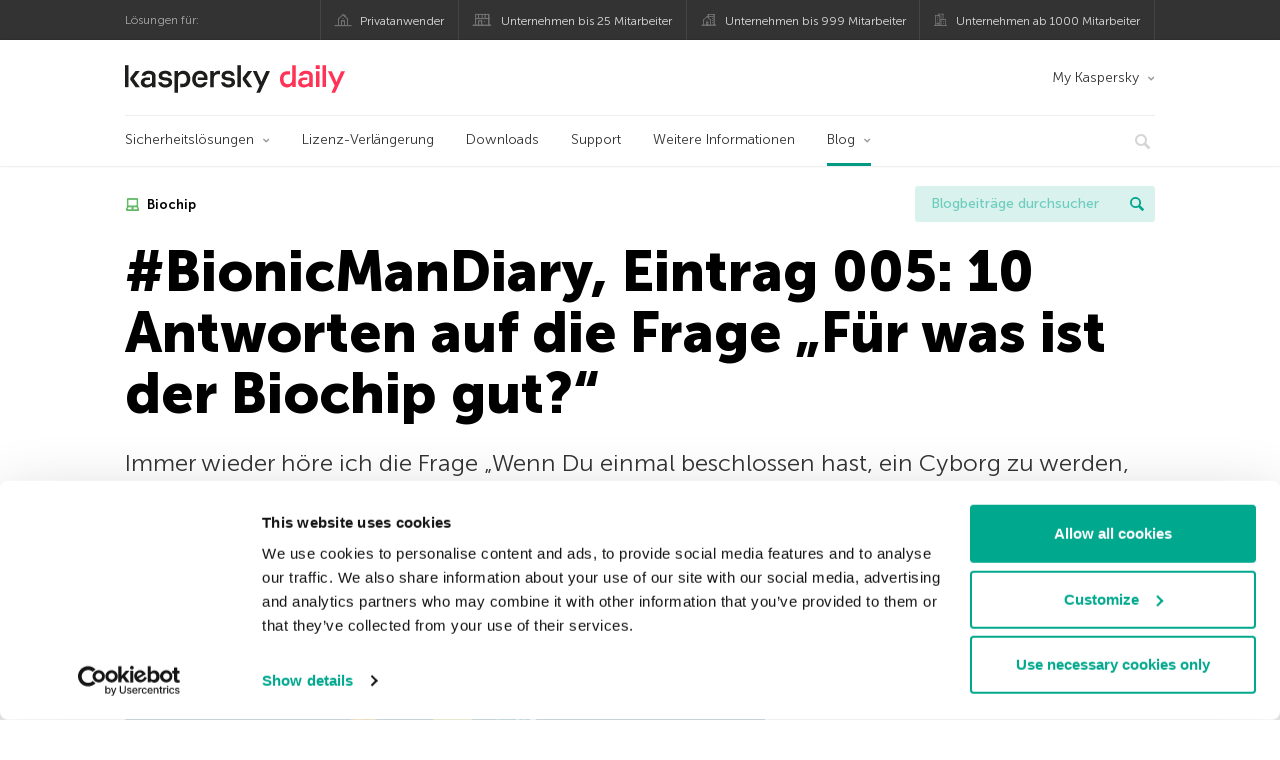

--- FILE ---
content_type: text/html; charset=UTF-8
request_url: https://www.kaspersky.de/blog/bionic-man-diary-5/5680/
body_size: 21861
content:
<!DOCTYPE html>
<html lang="de-DE" class="no-js">

<head>
	<meta charset="UTF-8" />
	<meta name="viewport" content="width=device-width, initial-scale=1" />
	<link rel="profile" href="http://gmpg.org/xfn/11" />
	<meta http-equiv="X-UA-Compatible" content="IE=Edge">
		<title>#BionicManDiary: 10 Möglichkeiten, den Biochip im täglichen Leben zu nutzen | Offizieller Blog von Kaspersky</title>

<!-- The SEO Framework by Sybre Waaijer -->
<link rel="canonical" href="https://www.kaspersky.de/blog/bionic-man-diary-5/5680/" />
<meta name="description" content="„Wenn Du einmal beschlossen hast, ein Cyborg zu werden, wie ändert sich dann dein Leben?” Heute möchte ich 10 Antworten auf diese und ähnliche Fragen geben." />
<meta property="og:type" content="article" />
<meta property="og:locale" content="de_DE" />
<meta property="og:site_name" content="Offizieller Blog von Kaspersky" />
<meta property="og:title" content="#BionicManDiary: 10 Möglichkeiten, den Biochip im täglichen Leben zu nutzen" />
<meta property="og:description" content="„Wenn Du einmal beschlossen hast, ein Cyborg zu werden, wie ändert sich dann dein Leben?” Heute möchte ich 10 Antworten auf diese und ähnliche Fragen geben." />
<meta property="og:url" content="https://www.kaspersky.de/blog/bionic-man-diary-5/5680/" />
<meta property="og:image" content="https://media.kasperskydaily.com/wp-content/uploads/sites/96/2015/06/06141103/bionicman5-featured-640x420.png" />
<meta name="twitter:card" content="summary_large_image" />
<meta name="twitter:site" content="@Kaspersky_DACH" />
<meta name="twitter:creator" content="@Kaspersky_DACH" />
<meta name="twitter:title" content="#BionicManDiary: 10 Möglichkeiten, den Biochip im täglichen Leben zu nutzen" />
<meta name="twitter:description" content="„Wenn Du einmal beschlossen hast, ein Cyborg zu werden, wie ändert sich dann dein Leben?” Heute möchte ich 10 Antworten auf diese und ähnliche Fragen geben." />
<meta name="twitter:image" content="https://media.kasperskydaily.com/wp-content/uploads/sites/96/2015/06/06141103/bionicman5-featured-640x420.png" />
<script type="application/ld+json">{"@context":"https://schema.org","@graph":[{"@type":"WebSite","@id":"https://www.kaspersky.de/blog/#/schema/WebSite","url":"https://www.kaspersky.de/blog/","name":"Offizieller Blog von Kaspersky","alternateName":"Kaspersky","description":"Der offizielle deutsche Kaspersky Blog bietet Ihnen Informationen über den Schutz vor Viren, Spyware, Hackern, Spam und anderen Malware-Arten","inLanguage":"de-DE","potentialAction":{"@type":"SearchAction","target":{"@type":"EntryPoint","urlTemplate":"https://www.kaspersky.de/blog/search/{search_term_string}/"},"query-input":"required name=search_term_string"},"publisher":{"@type":"Organization","@id":"https://www.kaspersky.de/blog/#/schema/Organization","name":"Kaspersky","url":"https://www.kaspersky.de/blog/","logo":{"@type":"ImageObject","url":"https://media.kasperskydaily.com/wp-content/uploads/sites/96/2019/06/04080740/kl-favicon-new.png","contentUrl":"https://media.kasperskydaily.com/wp-content/uploads/sites/96/2019/06/04080740/kl-favicon-new.png","width":512,"height":512,"contentSize":"1979"}}},{"@type":"WebPage","@id":"https://www.kaspersky.de/blog/bionic-man-diary-5/5680/","url":"https://www.kaspersky.de/blog/bionic-man-diary-5/5680/","name":"#BionicManDiary: 10 Möglichkeiten, den Biochip im täglichen Leben zu nutzen | Offizieller Blog von Kaspersky","description":"„Wenn Du einmal beschlossen hast, ein Cyborg zu werden, wie ändert sich dann dein Leben?” Heute möchte ich 10 Antworten auf diese und ähnliche Fragen geben.","inLanguage":"de-DE","isPartOf":{"@id":"https://www.kaspersky.de/blog/#/schema/WebSite"},"breadcrumb":{"@type":"BreadcrumbList","@id":"https://www.kaspersky.de/blog/#/schema/BreadcrumbList","itemListElement":[{"@type":"ListItem","position":1,"item":"https://www.kaspersky.de/blog/","name":"Offizieller Blog von Kaspersky"},{"@type":"ListItem","position":2,"item":"https://www.kaspersky.de/blog/category/news/","name":"Category: News"},{"@type":"ListItem","position":3,"name":"#BionicManDiary: 10 Möglichkeiten, den Biochip im täglichen Leben zu nutzen"}]},"potentialAction":{"@type":"ReadAction","target":"https://www.kaspersky.de/blog/bionic-man-diary-5/5680/"},"datePublished":"2015-06-19T10:41:52+00:00","dateModified":"2017-09-27T13:03:07+00:00","author":{"@type":"Person","@id":"https://www.kaspersky.de/blog/#/schema/Person/d771434139bee00ab81cc226d5ba7aa7","name":"Evgeny Chereshnev","description":"People who think they are crazy enough to change the world&hellip; usually are the ones who do."}}]}</script>
<script type="application/ld+json">{"@context":"https://schema.org","@type":"NewsArticle","mainEntityOfPage":{"@type":"WebPage","@id":"https://www.kaspersky.de/blog/bionic-man-diary-5/5680/"},"headline":"#BionicManDiary, Eintrag 005: 10 Antworten auf die Frage „Für was ist der Biochip gut?“","image":"https://media.kasperskydaily.com/wp-content/uploads/sites/96/2015/06/06141103/bionicman5-featured-640x420.png","datePublished":"2015-06-19T10:41:52+00:00","dateModified":"2017-09-27T13:03:07+00:00","author":{"@type":"Person","name":"Evgeny Chereshnev","url":"https://www.kaspersky.de/blog/author/che/"},"publisher":{"@type":"Organization","name":"Kaspersky","logo":{"@type":"ImageObject","url":"https://media.kasperskydaily.com/wp-content/uploads/sites/96/2019/06/04080740/kl-favicon-new.png","width":60,"height":60}},"description":"„Wenn Du einmal beschlossen hast, ein Cyborg zu werden, wie ändert sich dann dein Leben?” Heute möchte ich 10 Antworten auf diese und ähnliche Fragen geben."}</script>
<!-- / The SEO Framework by Sybre Waaijer | 320.76ms meta | 0.12ms boot -->

<link rel="dns-prefetch" href="//connect.facebook.net" />
<link rel='dns-prefetch' href='//www.google.com' />
<link rel='dns-prefetch' href='//www.kaspersky.de' />
<link rel='dns-prefetch' href='//app-sj06.marketo.com' />
<link rel='dns-prefetch' href='//connect.facebook.net' />
<link rel="alternate" type="application/rss+xml" title="Daily - German - Germany - www.kaspersky.de/blog &raquo; Feed" href="https://www.kaspersky.de/blog/feed/" />
<link rel="alternate" type="application/rss+xml" title="Daily - German - Germany - www.kaspersky.de/blog &raquo; Kommentar-Feed" href="https://www.kaspersky.de/blog/comments/feed/" />
<link rel="alternate" title="oEmbed (JSON)" type="application/json+oembed" href="https://www.kaspersky.de/blog/wp-json/oembed/1.0/embed?url=https%3A%2F%2Fwww.kaspersky.de%2Fblog%2Fbionic-man-diary-5%2F5680%2F" />
<link rel="alternate" title="oEmbed (XML)" type="text/xml+oembed" href="https://www.kaspersky.de/blog/wp-json/oembed/1.0/embed?url=https%3A%2F%2Fwww.kaspersky.de%2Fblog%2Fbionic-man-diary-5%2F5680%2F&#038;format=xml" />
<link rel='stylesheet' id='kspr_twitter_pullquote-group-css' href='//assets.kasperskydaily.com/blog/wp-content/plugins/bwp-minify/min/?f=wp-content/plugins/kspr_twitter_pullquote/css/style.css,wp-content/plugins/pullquote-shortcode/css/pullquote-shortcode.css,wp-content/themes/daily2019/assets/css/main.css,wp-content/themes/daily2019/assets/css/post.css,wp-content/themes/daily2019/assets/font-awesome/css/font-awesome.min.css,wp-content/plugins/kaspersky-instagram/css/magnific-popup.css,wp-content/plugins/kaspersky-instagram/css/widget.css' type='text/css' media='all' />
<meta name="sentry-trace" content="5304e4b913ab42f89bef20f4adac8d32-7b147d080e5146ab-0" />
<meta name="traceparent" content="" />
<meta name="baggage" content="sentry-trace_id=5304e4b913ab42f89bef20f4adac8d32,sentry-sample_rate=0.3,sentry-transaction=%2F%7Bname%7D%2F%7Bp%7D,sentry-public_key=4826a69933e641c5b854fe1e8b9d9752,sentry-release=1.0,sentry-environment=yandex-production,sentry-sampled=false,sentry-sample_rand=0.522663" />
<script type="text/javascript" src="//app-sj06.marketo.com/js/forms2/js/forms2.min.js?ver=1.1.1" id="kasp-marketo-remote-js-js"></script>
<link rel="alternate" hreflang="de" href="https://www.kaspersky.de/blog/bionic-man-diary-5/5680/" />
<link rel="alternate" hreflang="en-ae" href="https://me-en.kaspersky.com/blog/bionic-man-diary-5/4940/" />
<link rel="alternate" hreflang="en-gb" href="https://www.kaspersky.co.uk/blog/bionic-man-diary-5/5901/" />
<link rel="alternate" hreflang="es" href="https://www.kaspersky.es/blog/bionic-man-diary-5/6302/" />
<link rel="alternate" hreflang="it" href="https://www.kaspersky.it/blog/bionic-man-diary-5/6231/" />
<link rel="alternate" hreflang="ru" href="https://www.kaspersky.ru/blog/bionic-man-diary-5/8189/" />
<link rel="alternate" hreflang="x-default" href="https://www.kaspersky.com/blog/bionic-man-diary-5/9121/" />
<link rel="alternate" hreflang="fr" href="https://www.kaspersky.fr/blog/bionic-man-diary-5/4610/" />
<link rel="alternate" hreflang="pt-br" href="https://www.kaspersky.com.br/blog/bionic-man-diary-5/5451/" />
<link rel="alternate" hreflang="ja" href="https://blog.kaspersky.co.jp/bionic-man-diary-5/7986/" />
<link rel="alternate" hreflang="ru-kz" href="https://blog.kaspersky.kz/bionic-man-diary-5/8189/" />
<link rel="alternate" hreflang="en-au" href="https://www.kaspersky.com.au/blog/bionic-man-diary-5/9121/" />
<link rel="alternate" hreflang="en-za" href="https://www.kaspersky.co.za/blog/bionic-man-diary-5/9121/" />
<script type="text/javascript" src="https://www.kaspersky.de/blog/wp-includes/js/jquery/jquery.min.js?ver=3.7.1" id="jquery-core-js"></script>
<script type="text/javascript" src="https://www.kaspersky.de/blog/wp-includes/js/jquery/jquery-migrate.min.js?ver=3.4.1" id="jquery-migrate-js"></script>
<script type='text/javascript' src='//assets.kasperskydaily.com/blog/wp-content/plugins/bwp-minify/min/?f=wp-content/plugins/kspr_twitter_pullquote/js/kaspersky-twitter-pullquote.js,wp-content/plugins/kaspersky-instagram/js/jquery.magnific-popup.min.js,wp-content/plugins/kaspersky-instagram/js/widget.js'></script>
<link rel="https://api.w.org/" href="https://www.kaspersky.de/blog/wp-json/" /><link rel="alternate" title="JSON" type="application/json" href="https://www.kaspersky.de/blog/wp-json/wp/v2/posts/5680" /><link rel="EditURI" type="application/rsd+xml" title="RSD" href="https://www.kaspersky.de/blog/xmlrpc.php?rsd" />
		<script>
			window.dataLayer = window.dataLayer || [];
			window.dataLayer.push({
				'Author' : 'Evgeny Chereshnev',
				'PostId' : '5680',
				'PublicationDate' : '2015-06-19',
				'Categories': 'Bedrohungen, News, Spezielle Projekte',
				'Tags': 'Biochip, Biohacking, BionicManDiary, NFC, Passwörter, private Daten, RFID',
				'MainTag': 'Biochip',
				'Hashtags': '',

			});
		</script>
				<!-- Start GTM container script -->
		<script>(function(w,d,s,l,i){w[l]=w[l]||[];w[l].push({'gtm.start':
		new Date().getTime(),event:'gtm.js'});var f=d.getElementsByTagName(s)[0],
		j=d.createElement(s),dl=l!='dataLayer'?'&l='+l:'';j.async=true;j.src=
		'//www.googletagmanager.com/gtm.js?id='+i+dl;f.parentNode.insertBefore(j,f);
		})(window,document,'script','dataLayer','GTM-WZ7LJ3');</script>
		<!-- End Start GTM container script -->
		
		<meta name="google-site-verification" content="xsnWXndjSNY8DTI_yu3PXqwg574J2_fZ4pbP_b2AqJs" />
<meta name="google-site-verification" content="7n2QwbTTN2lT9ldMsK5XIehygib3MhPMgng7ufoxt2k" />	<script>
		function waitForVariable(varName, callback) {
			let interval = setInterval(() => {
				if (window[varName] !== undefined) {
					clearInterval(interval);
					callback(window[varName]);
				}
			}, 50);
		}

		waitForVariable("Ya", (Ya_ob) => {
			if (Ya_ob && Ya_ob._metrika.getCounters()[0].id) {
				window.dataLayer = window.dataLayer || [];
				dataLayer.push({
					ymCounterId_1: Ya_ob._metrika.getCounters()[0].id
				});
			}
		});
	</script>
<link rel="icon" href="https://media.kasperskydaily.com/wp-content/uploads/sites/96/2019/06/04144823/cropped-k-favicon-new-32x32.png" sizes="32x32" />
<link rel="icon" href="https://media.kasperskydaily.com/wp-content/uploads/sites/96/2019/06/04144823/cropped-k-favicon-new-192x192.png" sizes="192x192" />
<link rel="apple-touch-icon" href="https://media.kasperskydaily.com/wp-content/uploads/sites/96/2019/06/04144823/cropped-k-favicon-new-180x180.png" />
<meta name="msapplication-TileImage" content="https://media.kasperskydaily.com/wp-content/uploads/sites/96/2019/06/04144823/cropped-k-favicon-new-270x270.png" />
</head>

<body class="wp-singular post-template-default single single-post postid-5680 single-format-standard wp-theme-daily2019 lang-de_DE">
	
		<!-- Start GTM container script -->
		<noscript><iframe src="//www.googletagmanager.com/ns.html?id=GTM-WZ7LJ3" height="0" width="0" style="display:none;visibility:hidden"></iframe></noscript>
		<!-- End Start GTM container script -->
		
			<div id="site-top" class="site-top">
		<div class="container">
			<nav class="site-nav">
				<div class="label"><p>Lösungen für:</p></div><ul class="site-selector"><li><a target="_blank" href="https://www.kaspersky.de/home-security?icid=de_kdailyheader_acq_ona_smm__onl_b2c_kdaily_prodmen_sm-team_______dc188e2f5e77d4a6" data-element-id="product-menu" class="font-icons icon-home top-menu-business-stripe menu-item menu-item-type-custom menu-item-object-custom menu-item-14109">Privatanwender</a></li>
<li><a title="font-icons icon-small-business" target="_blank" href="https://www.kaspersky.de/small-business-security?icid=de_kdailyheader_acq_ona_smm__onl_b2c_kdaily_prodmen_sm-team_______dc188e2f5e77d4a6" data-element-id="product-menu" class="font-icons icon-small-business top-menu-business-stripe menu-item menu-item-type-custom menu-item-object-custom menu-item-14110">Unternehmen bis 25 Mitarbeiter</a></li>
<li><a target="_blank" href="https://www.kaspersky.de/small-to-medium-business-security?icid=de_kdailyheader_acq_ona_smm__onl_b2c_kdaily_prodmen_sm-team_______dc188e2f5e77d4a6" data-element-id="product-menu" class="font-icons icon-medium-business top-menu-business-stripe menu-item menu-item-type-custom menu-item-object-custom menu-item-14111">Unternehmen bis 999 Mitarbeiter</a></li>
<li><a target="_blank" href="https://www.kaspersky.de/enterprise-security?icid=de_kdailyheader_acq_ona_smm__onl_b2c_kdaily_prodmen_sm-team_______dc188e2f5e77d4a6" data-element-id="product-menu" class="font-icons icon-enterprise top-menu-business-stripe menu-item menu-item-type-custom menu-item-object-custom menu-item-14112">Unternehmen ab 1000 Mitarbeiter</a></li>
</ul>			</nav>
		</div>
	</div>

	<header id="site-header" class="site-header">
		<div class="container">
			<a href="" class="menu-toggle">
				<span></span>
				<span></span>
				<span></span>
			</a>
								<div class="site-title ">
										<a href="https://www.kaspersky.de/blog/" title="Offizieller Blog von Kaspersky" rel="home">
						<i class="kaspersky-logo">Offizieller Blog von Kaspersky</i>
						<span class="logo-text"></span>
						
					</a>
							</div>
	
	<ul id="menu-my-kaspersky" class="menu-utility"><li id="menu-item-14105" class="dropdown my-kaspersky top-menu-my-kaspersky menu-item menu-item-type-custom menu-item-object-custom menu-item-has-children menu-item-14105"><a href="https://my.kaspersky.com/?icid=de_kdailyheader_acq_ona_smm__onl_b2c_kdaily_main-menu_sm-team_______9bda86f35ab1fdae">My Kaspersky</a>
<ul class="sub-menu">
	<li id="menu-item-14106" class="menu-item menu-item-type-custom menu-item-object-custom menu-item-14106"><a href="https://my.kaspersky.com/MyDevices?icid=de_kdailyheader_acq_ona_smm__onl_b2c_kdaily_main-menu_sm-team_______9bda86f35ab1fdae"><i class="font-icons icon-devices"></i>Meine Geräte</a></li>
	<li id="menu-item-14107" class="menu-item menu-item-type-custom menu-item-object-custom menu-item-14107"><a href="https://my.kaspersky.com/MyLicenses?icid=de_kdailyheader_acq_ona_smm__onl_b2c_kdaily_main-menu_sm-team_______9bda86f35ab1fdae"><i class="font-icons icon-subscriptions"></i>Meine Produkte und Abonnements</a></li>
	<li id="menu-item-14108" class="menu-item menu-item-type-custom menu-item-object-custom menu-item-14108"><a href="https://my.kaspersky.com/MyDownloads?icid=de_kdailyheader_acq_ona_smm__onl_b2c_kdaily_main-menu_sm-team_______9bda86f35ab1fdae"><i class="font-icons icon-card"></i>Meine Bestellungen</a></li>
</ul>
</li>
</ul>
	<nav class="main-nav">
		<ul id="menu-main-menu-daily-nxgen" class="main-menu"><li class="dropdown mega top-menu-products menu-item menu-item-type-custom menu-item-object-custom menu-item-has-children menu-item-13968"><a href="#" data-element-id="main-menu">Sicherheitslösungen</a>
<ul class="submenu">
<li class="first">
	<ul class="featured section-col-l-3 no-gutter">
<li class="menu-item menu-item-type-custom menu-item-object-custom menu-item-13970"><a href="https://www.kaspersky.de/premium?icid=de_kdailyheader_acq_ona_smm__onl_b2c_kdaily_main-menu_sm-team_______9bda86f35ab1fdae" data-element-id="main-menu"><span style="color: #999;">PREMIUM-SCHUTZ</span><br>Kaspersky Premium</a><div class="desc"><br><p>Umfassender Schutz für Ihre Geräte, Ihre Online-Privatsphäre und Ihre Identität</p></div>
<li class="menu-item menu-item-type-custom menu-item-object-custom menu-item-13957"><a href="https://www.kaspersky.de/plus?icid=de_kdailyheader_acq_ona_smm__onl_b2c_kdaily_main-menu_sm-team_______9bda86f35ab1fdae" data-element-id="main-menu"><span style="color: #999;">ERWEITERTER SCHUTZ</span><br>Kaspersky Plus</a><div class="desc"><br><p>Sicherheit, Leistung und Datenschutzfunktionen in einer einzigen App vereint</p></div>
<li class="menu-item menu-item-type-custom menu-item-object-custom menu-item-13967"><a href="https://www.kaspersky.de/standard?icid=de_kdailyheader_acq_ona_smm__onl_b2c_kdaily_main-menu_sm-team_______9bda86f35ab1fdae" data-element-id="main-menu"><span style="color: #999;">STANDARD-SCHUTZ</span><br>Kaspersky Standard</a><div class="desc"><br><p>Mehr Schutz bei gleichzeitig gesteigerter Geräteleistung</p></div>
	</ul>

<li>
	<ul class="regular">
<li class="title"><h6>Schutz der Privatsphäre für Kinder</h6>
<li class="menu-item menu-item-type-custom menu-item-object-custom menu-item-13959"><a href="https://www.kaspersky.de/safe-kids?icid=de_kdailyheader_acq_ona_smm__onl_b2c_kdaily_main-menu_sm-team_______9bda86f35ab1fdae" data-element-id="main-menu">Kaspersky Safe Kids</a>
<li class="menu-item menu-item-type-custom menu-item-object-custom menu-item-13964"><a href="https://www.kaspersky.de/vpn-secure-connection?icid=de_kdailyheader_acq_ona_smm__onl_b2c_kdaily_main-menu_sm-team_______9bda86f35ab1fdae" data-element-id="main-menu">Kaspersky VPN Secure Connection</a>
<li class="menu-item menu-item-type-custom menu-item-object-custom menu-item-13963"><a href="https://www.kaspersky.de/password-manager?icid=de_kdailyheader_acq_ona_smm__onl_b2c_kdaily_main-menu_sm-team_______9bda86f35ab1fdae" data-element-id="main-menu">Kaspersky Password Manager</a>
	</ul>

</ul>

<li class="top-menu-renew menu-item menu-item-type-custom menu-item-object-custom menu-item-13973"><a href="https://www.kaspersky.de/renewal-center/home?icid=de_kdailyheader_acq_ona_smm__onl_b2c_kdaily_main-menu_sm-team_______9bda86f35ab1fdae" data-element-id="main-menu">Lizenz-Verlängerung</a>
<li class="top-menu-downloads menu-item menu-item-type-custom menu-item-object-custom menu-item-13974"><a href="https://www.kaspersky.de/downloads?icid=de_kdailyheader_acq_ona_smm__onl_b2c_kdaily_main-menu_sm-team_______9bda86f35ab1fdae" data-element-id="main-menu">Downloads</a>
<li class="top-menu-support menu-item menu-item-type-custom menu-item-object-custom menu-item-13975"><a href="https://support.kaspersky.com/de?icid=de_kdailyheader_acq_ona_smm__onl_b2c_kdaily_main-menu_sm-team_______9bda86f35ab1fdae" data-element-id="main-menu">Support</a>
<li class="top-menu-resource-center menu-item menu-item-type-custom menu-item-object-custom menu-item-13976"><a href="https://www.kaspersky.de/resource-center?icid=de_kdailyheader_acq_ona_smm__onl_b2c_kdaily_main-menu_sm-team_______9bda86f35ab1fdae" data-element-id="main-menu">Weitere Informationen</a>
<li class="dropdown active top-menu-blog menu-item menu-item-type-custom menu-item-object-custom menu-item-home menu-item-has-children menu-item-13977"><a href="https://www.kaspersky.de/blog/" data-element-id="main-menu">Blog</a>
<ul class="submenu">
<li class="menu-item menu-item-type-taxonomy menu-item-object-category menu-item-15294"><a href="https://www.kaspersky.de/blog/category/business/" data-element-id="main-menu">Business</a><div class="desc"> </div>
<li class="menu-item menu-item-type-taxonomy menu-item-object-category current-post-ancestor current-menu-parent current-post-parent menu-item-15295"><a href="https://www.kaspersky.de/blog/category/news/" data-element-id="main-menu">News</a><div class="desc"> </div>
<li class="menu-item menu-item-type-taxonomy menu-item-object-category menu-item-15296"><a href="https://www.kaspersky.de/blog/category/privacy/" data-element-id="main-menu">Privatsphäre</a><div class="desc"> </div>
<li class="menu-item menu-item-type-taxonomy menu-item-object-category menu-item-15297"><a href="https://www.kaspersky.de/blog/category/products/" data-element-id="main-menu">Produkte</a><div class="desc"> </div>
<li class="menu-item menu-item-type-taxonomy menu-item-object-category current-post-ancestor current-menu-parent current-post-parent menu-item-15298"><a href="https://www.kaspersky.de/blog/category/special-projects/" data-element-id="main-menu">Spezielle Projekte</a><div class="desc"> </div>
<li class="menu-item menu-item-type-taxonomy menu-item-object-category menu-item-15299"><a href="https://www.kaspersky.de/blog/category/technology/" data-element-id="main-menu">Technologie</a><div class="desc"> </div>
<li class="menu-item menu-item-type-taxonomy menu-item-object-category current-post-ancestor current-menu-parent current-post-parent menu-item-15293"><a href="https://www.kaspersky.de/blog/category/threats/" data-element-id="main-menu">Bedrohungen</a><div class="desc"> </div>
<li class="menu-item menu-item-type-taxonomy menu-item-object-category menu-item-15300"><a href="https://www.kaspersky.de/blog/category/tips/" data-element-id="main-menu">Tipps</a><div class="desc"> </div>
<li class="border-top secondary-list-item menu-item menu-item-type-custom menu-item-object-custom menu-item-15292"><a target="_blank" href="https://www.kaspersky.de/blog/feed/" data-element-id="main-menu">RSS</a>
<li class="secondary-list-item menu-item menu-item-type-custom menu-item-object-custom menu-item-17224"><a target="_blank" href="/blog/subscribe/" data-element-id="main-menu">Abonnieren</a>
</ul>


<li class="search">
	<a href="#" class="inactive search-button">
		<i class="font-icons icon-search"></i>
	</a>
	<form action="https://www.kaspersky.de/search">
		<input type="text" placeholder="Schreiben und ENTER drücken..." name="query" value="" autocomplete="off">
	</form>
	<a href="#" class="close-search">
		<i class="font-icons icon-cancel"></i>
	</a>
</li>
</ul>	</nav>
	</div>
	</header><!-- #site-header -->

	<div class="mobile-menu-wrapper">
		<ul class="mobile-nav" data-back="Zurück">
			<li class="title">
				<span>Lösungen für:</span>
			</li>
			<li class="parent" data-parent="" data-icon="font-icons icon-home top-item"><a href="#" data-element-id="mobile-menu"><i class="font-icons icon-home top-item"></i><span>Produkte für Privatanwender</span></a>
<ul class="submenu">
<li class="parent" data-parent="Produkte" data-icon="top-item no-icon"><a rel="Produkte" href="https://www.kaspersky.de/home-security?icid=de_kdailyheader_acq_ona_smm__onl_b2c_kdaily_mobmen_sm-team_______0fb13238d85043b5" data-element-id="mobile-menu"><i class="top-item no-icon"></i><span>Produkte</span></a>
	<ul class="submenu">
<li class="menu-item menu-item-type-custom menu-item-object-custom menu-item-13989"><a href="https://www.kaspersky.de/total-security?icid=de_kdailyheader_acq_ona_smm__onl_b2c_kdaily_mobmen_sm-team_______0fb13238d85043b5" data-element-id="mobile-menu"><small class="green-top">Kaspersky</small>Total Security<span></a>
<li class="menu-item menu-item-type-custom menu-item-object-custom menu-item-14006"><a href="https://www.kaspersky.de/internet-security?icid=de_kdailyheader_acq_ona_smm__onl_b2c_kdaily_mobmen_sm-team_______0fb13238d85043b5" data-element-id="mobile-menu"><small class="green-top">Kaspersky</small>Internet Security<span></a>
<li class="menu-item menu-item-type-custom menu-item-object-custom menu-item-14005"><a href="https://www.kaspersky.de/antivirus?icid=de_kdailyheader_acq_ona_smm__onl_b2c_kdaily_mobmen_sm-team_______0fb13238d85043b5" data-element-id="mobile-menu"><small class="green-top">Kaspersky</small>Anti-Virus<span></a>
<li class="menu-item menu-item-type-custom menu-item-object-custom menu-item-14001"><a href="https://www.kaspersky.de/mac-security?icid=de_kdailyheader_acq_ona_smm__onl_b2c_kdaily_mobmen_sm-team_______0fb13238d85043b5" data-element-id="mobile-menu"><small class="green-top">Kaspersky</small>Internet Security for Mac<span></a>
<li class="menu-item menu-item-type-custom menu-item-object-custom menu-item-14030"><a href="https://www.kaspersky.de/android-security?icid=de_kdailyheader_acq_ona_smm__onl_b2c_kdaily_mobmen_sm-team_______0fb13238d85043b5" data-element-id="mobile-menu"><small class="green-top">Kaspersky</small> Internet Security for Android</a>
<li class="menu-item menu-item-type-custom menu-item-object-custom menu-item-14031"><a href="https://www.kaspersky.de/security-cloud?icid=de_kdailyheader_acq_ona_smm__onl_b2c_kdaily_mobmen_sm-team_______0fb13238d85043b5" data-element-id="mobile-menu"><small class="green-top">Kaspersky</small>Security Cloud</a>
<li class="title"><h6><span>KOSTENLOSE TOOLS</span></h6>
<li class="menu-item menu-item-type-custom menu-item-object-custom menu-item-14033"><a href="https://www.kaspersky.de/secure-connection?icid=de_kdailyheader_acq_ona_smm__onl_b2c_kdaily_mobmen_sm-team_______0fb13238d85043b5" data-element-id="mobile-menu">Kaspersky Secure Connection</a>
<li class="menu-item menu-item-type-custom menu-item-object-custom menu-item-14011"><a href="https://www.kaspersky.desafe-kids?icid=de_kdailyheader_acq_ona_smm__onl_b2c_kdaily_mobmen_sm-team_______0fb13238d85043b5" data-element-id="mobile-menu">Kaspersky Safe Kids</a>
<li class="menu-item menu-item-type-custom menu-item-object-custom menu-item-14014"><a href="https://www.kaspersky.de/password-manager?icid=de_kdailyheader_acq_ona_smm__onl_b2c_kdaily_mobmen_sm-team_______0fb13238d85043b5" data-element-id="mobile-menu">Kaspersky Password Manager</a>
<li class="menu-item menu-item-type-custom menu-item-object-custom menu-item-14012"><a href="https://www.kaspersky.de/free-software-updater?icid=de_kdailyheader_acq_ona_smm__onl_b2c_kdaily_mobmen_sm-team_______0fb13238d85043b5" data-element-id="mobile-menu">Kaspersky Software Updater</a>
<li class="menu-item menu-item-type-custom menu-item-object-custom menu-item-13997"><a href="https://www.kaspersky.de/qr-scanner?icid=de_kdailyheader_acq_ona_smm__onl_b2c_kdaily_mobmen_sm-team_______0fb13238d85043b5" data-element-id="mobile-menu">Kaspersky QR Scanner</a>
<li class="menu-item menu-item-type-custom menu-item-object-custom menu-item-13996"><a href="https://www.kaspersky.de/downloads?icid=de_kdailyheader_acq_ona_smm__onl_b2c_kdaily_mobmen_sm-team_______0fb13238d85043b5" data-element-id="mobile-menu">Mehr</a>
	</ul>

<li class="menu-item menu-item-type-custom menu-item-object-custom menu-item-13995"><a href="https://www.kaspersky.de/renewal-center/home?icid=de_kdailyheader_acq_ona_smm__onl_b2c_kdaily_mobmen_sm-team_______0fb13238d85043b5" data-element-id="mobile-menu">Lizenz-Verlängerung</a>
<li class="menu-item menu-item-type-custom menu-item-object-custom menu-item-13994"><a href="https://www.kaspersky.de/downloads?icid=de_kdailyheader_acq_ona_smm__onl_b2c_kdaily_mobmen_sm-team_______0fb13238d85043b5" data-element-id="mobile-menu">Downloads</a>
<li class="menu-item menu-item-type-custom menu-item-object-custom menu-item-14094"><a href="https://support.kaspersky.com/de?icid=de_kdailyheader_acq_ona_smm__onl_b2c_kdaily_mobmen_sm-team_______0fb13238d85043b5" data-element-id="mobile-menu">Support</a>
<li class="menu-item menu-item-type-custom menu-item-object-custom menu-item-14095"><a href="https://www.kaspersky.de/resource-center?icid=de_kdailyheader_acq_ona_smm__onl_b2c_kdaily_mobmen_sm-team_______0fb13238d85043b5" data-element-id="mobile-menu">Weitere Informationen</a>
</ul>

<li class="parent" data-parent="" data-icon="font-icons icon-small-business top-item"><a href="https://www.kaspersky.de/small-business-security?icid=de_kdailyheader_acq_ona_smm__onl_b2c_kdaily_mobmen_sm-team_______0fb13238d85043b5" data-element-id="mobile-menu"><i class="font-icons icon-small-business top-item"></i><span>Unternehmen (bis 50 Mitarbeiter)</span></a>
<li class="parent" data-parent="" data-icon="font-icons icon-medium-business top-item"><a href="https://www.kaspersky.de/small-to-medium-business-security?icid=de_kdailyheader_acq_ona_smm__onl_b2c_kdaily_mobmen_sm-team_______0fb13238d85043b5" data-element-id="mobile-menu"><i class="font-icons icon-medium-business top-item"></i><span>Unternehmen (bis 999 Mitarbeiter)</span></a>
<li class="parent" data-parent="" data-icon="font-icons icon-enterprise top-item"><a href="https://www.kaspersky.de/enterprise-security?icid=de_kdailyheader_acq_ona_smm__onl_b2c_kdaily_mobmen_sm-team_______0fb13238d85043b5" data-element-id="mobile-menu"><i class="font-icons icon-enterprise top-item"></i><span>Unternehmen  (ab 1000 Mitarbeiter)</span></a>
<li class="splitter"></li>
<li class="menu-item menu-item-type-custom menu-item-object-custom menu-item-24854"><a href="https://www.kaspersky.de/blog/?s=" data-element-id="mobile-menu">Blogbeiträge durchsuchen</a>
<li class="parent" data-parent="BLOG" data-icon="top-item no-icon"><a rel="BLOG" href="https://www.kaspersky.de/blog/" data-element-id="mobile-menu"><i class="top-item no-icon"></i><span>Blog</span></a>
<ul class="submenu">
<li class="menu-item menu-item-type-taxonomy menu-item-object-category current-post-ancestor current-menu-parent current-post-parent menu-item-14010"><a href="https://www.kaspersky.de/blog/category/news/" data-element-id="mobile-menu">News</a><div class="desc"> </div>
<li class="menu-item menu-item-type-taxonomy menu-item-object-category menu-item-14096"><a href="https://www.kaspersky.de/blog/category/products/" data-element-id="mobile-menu">Produkte</a><div class="desc"> </div>
<li class="menu-item menu-item-type-taxonomy menu-item-object-category menu-item-14097"><a href="https://www.kaspersky.de/blog/category/tips/" data-element-id="mobile-menu">Tipps</a><div class="desc"> </div>
<li class="menu-item menu-item-type-taxonomy menu-item-object-category menu-item-14099"><a href="https://www.kaspersky.de/blog/category/privacy/" data-element-id="mobile-menu">Privatsphäre</a><div class="desc"> </div>
<li class="menu-item menu-item-type-taxonomy menu-item-object-category menu-item-14100"><a href="https://www.kaspersky.de/blog/category/technology/" data-element-id="mobile-menu">Technologie</a><div class="desc"> </div>
<li class="menu-item menu-item-type-taxonomy menu-item-object-category menu-item-14102"><a href="https://www.kaspersky.de/blog/category/business/" data-element-id="mobile-menu">Business</a><div class="desc"> </div>
</ul>

<li class="menu-item menu-item-type-custom menu-item-object-custom menu-item-has-children menu-item-31717"><a href="#" data-element-id="mobile-menu">My Account</a>
<ul class="submenu">
<li class="parent" data-parent="My Kaspersky" data-icon="top-item no-icon"><a rel="My Kaspersky" href="https://my.kaspersky.com/?icid=de_kdailyheader_acq_ona_smm__onl_b2c_kdaily_mobmen_sm-team_______0fb13238d85043b5" data-element-id="mobile-menu"><i class="top-item no-icon"></i><span>My Kaspersky</span></a>
	<ul class="submenu">
<li class="menu-item menu-item-type-custom menu-item-object-custom menu-item-14037"><a href="https://my.kaspersky.com/MyDevices?icid=de_kdailyheader_acq_ona_smm__onl_b2c_kdaily_mobmen_sm-team_______0fb13238d85043b5" data-element-id="mobile-menu"><i class="font-icons icon-devices"></i> Meine Geräte</a>
<li class="menu-item menu-item-type-custom menu-item-object-custom menu-item-14038"><a href="https://my.kaspersky.com/MyLicenses?icid=de_kdailyheader_acq_ona_smm__onl_b2c_kdaily_mobmen_sm-team_______0fb13238d85043b5" data-element-id="mobile-menu"><i class="font-icons icon-subscriptions"></i>Meine Produkte und Abonnements</a>
<li class="menu-item menu-item-type-custom menu-item-object-custom menu-item-14039"><a href="https://my.kaspersky.com/MyAccount?icid=de_kdailyheader_acq_ona_smm__onl_b2c_kdaily_mobmen_sm-team_______0fb13238d85043b5" data-element-id="mobile-menu"><i class="font-icons icon-card"></i> Meine Bestellungen</a>
	</ul>

<li class="menu-item menu-item-type-custom menu-item-object-custom menu-item-14093"><a href="https://companyaccount.kaspersky.com/?icid=de_kdailyheader_acq_ona_smm__onl_b2c_kdaily_mobmen_sm-team_______0fb13238d85043b5" data-element-id="mobile-menu">CompanyAccount</a>
</ul>

<li class="parent" data-parent="" data-icon="top-item"><a href="#" data-element-id="mobile-menu"><i class="top-item"></i><span>Partner</span></a>
<ul class="submenu">
<li class="menu-item menu-item-type-custom menu-item-object-custom menu-item-13993"><a href="https://www.kaspersky.de/partners?icid=de_kdailyheader_acq_ona_smm__onl_b2c_kdaily_mobmen_sm-team_______0fb13238d85043b5" data-element-id="mobile-menu">Partner</a>
<li class="menu-item menu-item-type-custom menu-item-object-custom menu-item-14015"><a href="https://www.kasperskypartners.com/?icid=de_kdailyheader_acq_ona_smm__onl_b2c_kdaily_mobmen_sm-team_______0fb13238d85043b5&#038;eid=global&#038;lang=de-de" data-element-id="mobile-menu">Partner finden</a>
<li class="menu-item menu-item-type-custom menu-item-object-custom menu-item-14016"><a href="https://www.kaspersky.de/partners/affiliate?icid=de_kdailyheader_acq_ona_smm__onl_b2c_kdaily_mobmen_sm-team_______0fb13238d85043b5" data-element-id="mobile-menu">Affiliate Partner</a>
<li class="menu-item menu-item-type-custom menu-item-object-custom menu-item-14017"><a href="https://www.kaspersky.de/partners/technology?icid=de_kdailyheader_acq_ona_smm__onl_b2c_kdaily_mobmen_sm-team_______0fb13238d85043b5" data-element-id="mobile-menu">Technologie</a>
<li class="menu-item menu-item-type-custom menu-item-object-custom menu-item-14018"><a href="https://www.kaspersky.de/partners/whitelist-program?icid=de_kdailyheader_acq_ona_smm__onl_b2c_kdaily_mobmen_sm-team_______0fb13238d85043b5" data-element-id="mobile-menu">Whitelist-Programm</a>
</ul>

<li class="parent" data-parent="" data-icon="top-item"><a href="#" data-element-id="mobile-menu"><i class="top-item"></i><span>Über uns</span></a>
<ul class="submenu">
<li class="menu-item menu-item-type-custom menu-item-object-custom menu-item-14020"><a href="https://www.kaspersky.de/about?icid=de_kdailyheader_acq_ona_smm__onl_b2c_kdaily_mobmen_sm-team_______0fb13238d85043b5" data-element-id="mobile-menu">Über uns</a>
<li class="menu-item menu-item-type-custom menu-item-object-custom menu-item-14021"><a href="https://www.kaspersky.de/about/company?icid=de_kdailyheader_acq_ona_smm__onl_b2c_kdaily_mobmen_sm-team_______0fb13238d85043b5" data-element-id="mobile-menu">Das Unternehmen</a>
<li class="menu-item menu-item-type-custom menu-item-object-custom menu-item-14022"><a href="https://www.kaspersky.de/about/team?icid=de_kdailyheader_acq_ona_smm__onl_b2c_kdaily_mobmen_sm-team_______0fb13238d85043b5" data-element-id="mobile-menu">Unser Team</a>
<li class="menu-item menu-item-type-custom menu-item-object-custom menu-item-14023"><a href="https://www.kaspersky.de/about/how-we-work?icid=de_kdailyheader_acq_ona_smm__onl_b2c_kdaily_mobmen_sm-team_______0fb13238d85043b5" data-element-id="mobile-menu">Wie wir arbeiten</a>
<li class="menu-item menu-item-type-custom menu-item-object-custom menu-item-14024"><a href="https://www.kaspersky.de/about/press-releases?icid=de_kdailyheader_acq_ona_smm__onl_b2c_kdaily_mobmen_sm-team_______0fb13238d85043b5" data-element-id="mobile-menu">Pressemitteilungen</a>
<li class="menu-item menu-item-type-custom menu-item-object-custom menu-item-14025"><a href="http://newsroom.kaspersky.eu/de?icid=de_kdailyheader_acq_ona_smm__onl_b2c_kdaily_mobmen_sm-team_______0fb13238d85043b5" data-element-id="mobile-menu">Presse-Center</a>
<li class="menu-item menu-item-type-custom menu-item-object-custom menu-item-14026"><a href="https://careers.kaspersky.com/?icid=de_kdailyheader_acq_ona_smm__onl_b2c_kdaily_mobmen_sm-team_______0fb13238d85043b5" data-element-id="mobile-menu">Karriere</a>
<li class="menu-item menu-item-type-custom menu-item-object-custom menu-item-14027"><a href="https://www.kaspersky.de/about/kaspersky-motorsport?icid=de_kdailyheader_acq_ona_smm__onl_b2c_kdaily_mobmen_sm-team_______0fb13238d85043b5" data-element-id="mobile-menu">Motorsport</a>
</ul>

<li class="menu-item menu-item-type-custom menu-item-object-custom menu-item-14028"><a href="http://support.kaspersky.com/de?icid=de_kdailyheader_acq_ona_smm__onl_b2c_kdaily_mobmen_sm-team_______0fb13238d85043b5" data-element-id="mobile-menu">Support</a>
<li class="menu-item menu-item-type-custom menu-item-object-custom menu-item-14029"><a href="https://www.kaspersky.de/about/contact?icid=de_kdailyheader_acq_ona_smm__onl_b2c_kdaily_mobmen_sm-team_______0fb13238d85043b5" data-element-id="mobile-menu">Kontakt</a>
		</ul>
		<div class="background-overlay"></div>
	</div>

		<div class="c-page">

		
		<section class="c-page-header js-sticky-header">
			<div class="o-container-fluid">
				<div class="c-page-header__wrapper">
					<form class="c-page-search__form c-page-search__form--small" role="search" method="get" action="https://www.kaspersky.de/blog/">
						<div class="c-form-element c-form-element--style-fill">
							<div class="c-form-element__field">
								<input type="text" class="c-form-element__text" name="s" placeholder="Blogbeiträge durchsuchen">
							</div>
						</div>
						<button type="submit" class="c-button" value="Search">Suche</button>
					</form>
				</div>
			</div>
		</section><section class="c-block c-block--spacing-b-small@sm c-block--divider">
	<div class="o-container-fluid">
		<article class="c-article">
			<header class="c-article__header">
					<ul class="c-taxonomy c-taxonomy--category">
					<li><a class="c-link--icon-primary" href="https://www.kaspersky.de/blog/tag/biochip/"><img class="o-icon" src="https://media.kasperskydaily.com/wp-content/uploads/sites/96/2019/11/18160710/laptop.png" /> Biochip</a></li>
				</ul>
				<h1 class="c-article__title">#BionicManDiary, Eintrag 005: 10 Antworten auf die Frage &#8222;Für was ist der Biochip gut?&#8220;</h1>	<div class="c-article__intro">
					<p>Immer wieder höre ich die Frage „Wenn Du einmal beschlossen hast, ein Cyborg zu werden, wie ändert sich dann dein Leben?” Heute möchte ich 10 Antworten auf diese und ähnliche Fragen geben.</p>
			</div>
	<ul class="c-article__meta-list">
		<li class="c-article__author">
			<div class="c-article__author-avatar">
				<a href="https://www.kaspersky.de/blog/author/che/"><img alt='' src='https://media.kasperskydaily.com/wp-content/uploads/2017/06/23183939/cheresh.jpg' srcset='https://media.kasperskydaily.com/wp-content/uploads/2017/06/23183939/cheresh.jpg 2x' class='avatar avatar-50 photo' height='50' width='50' decoding='async'/></a>
			</div>
			<p class="c-article__author-name">
				<a href="https://www.kaspersky.de/blog/author/che/">Evgeny Chereshnev</a>
			</p>
		</li>
				<li class="c-article__time c-article__meta-spacer">
			<p>
				<time datetime="2015-06-19T10:41:52+02:00">19 Jun 2015</time>
			</p>
		</li>
			</ul>
		<figure class="c-article__figure">
		<img width="640" height="420" src="https://media.kasperskydaily.com/wp-content/uploads/sites/96/2015/06/06141103/bionicman5-featured-640x420.png" class="attachment-daily-2019-article-image size-daily-2019-article-image wp-post-image" alt="" decoding="async" fetchpriority="high" data-src="https://media.kasperskydaily.com/wp-content/uploads/sites/96/2015/06/06141103/bionicman5-featured-640x420.png" data-srcset="" srcset="" />	</figure>
	</header>

			<div class="o-row c-article__body c-article__body--columns@lg">
				<div class="o-col-8@lg">
					<div class="c-article__content">
						<div class="c-wysiwyg">
							<p>Seit der <a href="https://www.kaspersky.com/blog/bionic-man-diary/" target="_blank" rel="noopener nofollow">Injektion des Biochips</a> wird mir immer wieder die gleiche, fast schon shakespearianische Frage, gestellt: „Wenn Du einmal beschlossen hast, ein Cyborg zu werden, wie ändert sich dann dein Leben? Warum modernisiert man sich selbst?“</p>
<p>Ich könnte heute auf 1.001 verschiedene Arten antworten und die Zahl der Anwendungsmöglichkeiten, die ich seit dem Start des Experiments ausprobieren konnte, steigt buchstäblich von Tag zu Tag. Lassen Sie mich daher die realistischsten und sinnvollsten beschreiben.</p>
<p><img decoding="async" class="aligncenter" src="https://media.kasperskydaily.com/wp-content/uploads/sites/96/2015/06/06133707/bionicman5-featured.png" alt="" width="1280" height="840"></p>
<h3>01. Jedes Schloss ohne Berührung öffnen</h3>
<p>Vor einigen Jahren war ich auf einer Veranstaltung für IT-Ingenieure, wo ich in vollem Ernst über die Möglichkeit sprach, Türschlüssel in ihrer aktuellen Form komplett loszuwerden.</p>
<div class="pullquote">Nach Bezahlung einer Unterkunft könnte der Kunde mit seinem Bluetooth/NFC-fähigen Smartphone einfach zur Tür gehen und diese öffnen.</div>
<p>Um die Diskussion stärker anzufachen, wettete ich eine Flasche Cognac (man sollte sein Publikum kennen, ha!), dass <a href="https://de.wikipedia.org/wiki/Horeca" target="_blank" rel="noopener nofollow">die HoReCa-Branche</a> die erste sein wird, die dieser rudimentären Sicherheitsmethode auf Wiedersehen sagen wird: Ich sprach vor allem von Hotels, die bei der Online-Buchung von Zimmern über Services wie Booking.com einzigartige, temporäre elektronische Schlüssel auf den Smartphones der Gäste generieren könnten.</p>
<p>Nach Bezahlung einer Unterkunft könnte der Kunde mit seinem Bluetooth/NFC-fähigen Smartphone einfach zur Tür gehen und diese öffnen. Die Rezeption, die in diesem Prozess als Mittelsmann fungiert, könnte dabei außen vor bleiben, was die Infrastrukturkosten für Hotelbetreiber senken würde.</p>
<p>Ganz zu schweigen von den Vorteilen für AirBnB-Nutzer, die die Schlüsselübergabe zu den nervigsten Dingen zählen.</p>
<p>Einige meiner Zuhörer lachten darüber und nannten die Vorstellung absoluten Unsinn. Der andere Teil hoffte auf eine Flasche Cognac und gab zu, dass dieses Szenario in weit entfernter Zukunft (in 20 oder 30 Jahren) denkbar sein könnte. Und mir scheint, es war noch eine dritte Gruppe unter den Zuhörern, die das Ganze ernst nahm. Ich habe übrigens erst kürzlich eine entsprechende Nachricht vom Starwood-Hotels-Kundenservice erhalten:</p>
<p><img decoding="async" class="alignnone" src="https://media.kasperskydaily.com/wp-content/uploads/sites/96/2015/06/06133706/bionocmandiary5-spg.jpg" alt="" width="1280" height="1280"></p>
<p>Ich kann also nun behaupten, dass folgendes passiert ist: Ich, der erste berufliche Cyborg der Welt, habe mich heute morgen selbst in die Vergangenheit geschickt, um <span style="text-decoration: line-through">John Connor, einen angeblichen Anführer des Anti-Maschinen-Widerstands zu retten und die Apocalypse aufzuhalten</span> die heutige Wirklichkeit einer Gruppe von Entwicklern vorherzusagen. Diese Zukunft ist eine, in der man durch einen Biochip in der Hand keinen „echten“ oder „Hardware“-Schlüssel mehr braucht. Ein Biochip kann Zugangsberechtigungen für jedes Schloss bekommen und speichern, egal ob für ein Hotelzimmer, ein Haus, eine Garage oder ein Auto.</p>
<p><span class="embed-youtube" style="text-align:center; display: block;"><iframe class="youtube-player" type="text/html" width="640" height="390" src="https://www.youtube.com/embed/Qde7IwVvZzU?version=3&amp;rel=1&amp;fs=1&amp;showsearch=0&amp;showinfo=1&amp;iv_load_policy=1&amp;wmode=transparent" frameborder="0" allowfullscreen="true"></iframe></span></p>
<h3>02. Ersatz für Führerschein und Ausweis</h3>
<p>Was genau ist ein Führerschein? Ein stabiles Stück Plastik mit Foto des Besitzers und Hologrammen. Zudem stehen der Name, das Geburtsdatum, eine einzigartige Nummer und die Fahrzeugkategorien darauf.</p>
<p>Viele Behörden haben ihre Hoffnung schon lange aufgegeben, dass solche Führerscheine und Marken nicht gefälscht werden können (und kein Hologramm würde im Grunde davor schützen). Deshalb gleicht die Polizei bei einer Verkehrskontrolle den Führerschein und den Fahrzeugschein mit ihrer Datenbank ab, um herauszufinden, ob das Stück Plastik überhaupt echt ist (und ob der Fahrer ein netter Kerl ist).</p>
<p>Wie würde das mit einem Biochip ablaufen? Der Polizist hält mir das Lesegerät hin, ich berühre es mit meiner Hand – und das war’s schon. Der Polizist braucht kein Stück Plastik zu sehen, er verarbeitet die Information: Mit der Führerscheinnummer kann er den entsprechenden Eintrag in der Datenbank finden und sieht, ob das Foto zu meinem Gesicht passt. Welches Ding diese Identitätsinformation enthält – ein Stück Plastik in der Geldbörse oder ein Stück Silikon unter der Haut –, wäre ihm egal.</p>
<p><img decoding="async" class="aligncenter" src="https://media.kasperskydaily.com/wp-content/uploads/sites/96/2015/06/06133706/bionicman_ps.png" alt="" width="840" height="840"></p>
<p>Zudem bietet der Chip in diesem Bereich noch einige Vorteile: So sind die Informationen des Chips verschlüsselt und können nur von einem Polizisten im Dienst und mit Erlaubnis zum Auslesen und Entschlüsseln der Fahrerdaten verarbeitet werden. Und sobald seine Schicht endet, würde dies nicht mehr gelten.</p>
<h3>03. Universelle Rabattkarte</h3>
<p>Ich habe eine Freundin, die sehr einkaufssüchtig ist. Ihre Geldbörse hatte keinen Platz mehr für alle Rabattkarten, so dass sie nun eine zusätzliche Geldbörse nur für Rabattkarten herumtragen muss.</p>
<div class="pullquote">Warum will man noch mehr von diesen, nur begrenzt nutzbaren Plastikteilen? Man braucht schließlich nur die Kunden-ID, die auf dem Biochip gespeichert werden kann.</div>
<p>Viele Firmen schätzen treue Kunden und daher stecken sie viel Aufwand in Treueprogramme: Kunden, die häufig wiederkommen, erhalten bei jedem Einkauf ein Dankeschön. Doch da gibt es ein Problem: Zu viele Läden, denen ein einzelner Kunde gegenübersteht.</p>
<p>Warum will man noch mehr von diesen, nur begrenzt nutzbaren Plastikteilen? Das Konzept eines Rabattprogramms basiert schließlich auf einer einzigartigen Kunden-ID. Der Rest ist in der Datenbank des Ladens gespeichert.</p>
<p>Wenn diese Daten auf dem Biochip gespeichert sind, wird das alles viel einfacher: Man berührt das Lesegerät mit der Hand und bekommt seinen Rabatt, da das Kassensystem den Kunden sofort als Teilnehmer des Rabattprogramms erkennt.</p>
<h3>04. Ein E-Wallet, das mit der Bankkarte verbunden ist</h3>
<p>Tja, da ich Lesegeräte mit meiner Biochip-implantierten Hand berühren kann, warum sollte ich dann nicht auch direkt auf diese Art und Weise bezahlen? Die Nutzung von NFC (Near Field Communication – Nahfeldkommunikation) zur Zahlung ist bereits Realität.</p>
<p>Wenn alles gut funktioniert, werde ich in einem meiner #BionicManDiary-Vlogs zeigen können, wie ich mit dem Biochip bei Starbucks bezahle. Wenn ich damit erfolgreich bin, werde ich versuchen, all meine täglichen Finanzdinge mit dem Biochip zu regeln.</p>
<p><img decoding="async" class="aligncenter" src="https://media.kasperskydaily.com/wp-content/uploads/sites/96/2015/06/06133705/bionicman_cr.png" alt="" width="840" height="840"></p>
<h3>05. Patientenakten und Versicherungspolicen</h3>
<p>Entgegen ihren Versprechungen, zahlen Versicherungen nicht gerne Geld für nichts aus. Das Versicherungsgeschäft ist ein Produkt komplizierter Wahrscheinlichkeitsrechnung, basierend auf dem möglichst vollständigen Zugriff der Versicherung auf die Gesundheitsdaten und Lebensumstände des Versicherten, die dann dafür verwendet werden, die Versicherungsbedingungen auszuhandeln.</p>
<p>Und genau deshalb verlangen Versicherungen oft sogar bei Hypothekenprogrammen eine komplette medizinische Untersuchung, um unprofitable Versicherungspolicen ausschließen zu können. Leider haben alle medizinischen Organisationen unterschiedliche Datenbanken und sogar in großen Gesundheitsbetrieben gehen Patientenakten manchmal verloren.</p>
<blockquote class="twitter-tweet" data-width="500" data-dnt="true">
<p lang="en" dir="ltr"><a href="https://twitter.com/hashtag/BionicManDiary?src=hash&amp;ref_src=twsrc%5Etfw" target="_blank" rel="noopener nofollow">#BionicManDiary</a>, entry 001: the story of how a chip was implanted into my body: <a href="https://t.co/tEawdUC2tj" target="_blank" rel="noopener nofollow">https://t.co/tEawdUC2tj</a> by <a href="https://twitter.com/cheresh?ref_src=twsrc%5Etfw" target="_blank" rel="noopener nofollow">@cheresh</a> <a href="http://t.co/dXwzYUdYSC" target="_blank" rel="noopener nofollow">pic.twitter.com/dXwzYUdYSC</a></p>
<p>— Kaspersky (@kaspersky) <a href="https://twitter.com/kaspersky/status/571029928214466560?ref_src=twsrc%5Etfw" target="_blank" rel="noopener nofollow">February 26, 2015</a></p></blockquote>
<p><script async src="https://platform.twitter.com/widgets.js" charset="utf-8"></script></p>
<p>Das bringt natürlich keinem etwas – weder der Versicherung, noch dem Arzt oder dem Patienten. Ein Chip könnte daher als dauerhafter Speicher für Patientenakten dienen sowie Informationen zu kleineren Krankheiten, allen gekauften, verschriebenen und eingenommenen Medikamenten, Impfungen und Tests (etwa Bluttests oder Röntgenuntersuchungen) inklusive deren Ergebnisse enthalten.</p>
<p>Das würde dabei helfen, die Zahl falscher Diagnosen zu verringern, wenn ein Patient von einem neuen Arzt untersucht wird, und zudem die Versicherungskosten und die Kosten der medizinischen Behandlung senken, da viele der immer wieder durchgeführten Tests dann gar nicht notwendig wären. Und die Beantragung einer Versicherung wäre mit einer Berührung des Lesegeräts um ein Vielfaches einfacher.</p>
<h3>06. oAuth für jeden Online-Dienst (Login per Biochip)</h3>
<p>Ein Passwort ist an sich ein recht unmenschliches Ding: Eine regelmäßig veränderte Reihe von Buchstaben, Zahlen und Symbolen ist für einen Computer etwas ganz normales – so denkt er immerhin. Aber für Menschen ist es recht nervig, <a href="https://www.kaspersky.com/blog/false-perception-of-it-security-passwords/" target="_blank" rel="noopener nofollow">regelmäßig neue, einzigartige und komplizierte Passwörter für jeden genutzten Dienst</a> zu erstellen und sich diese zu merken.</p>
<p>Viele große Firmen suchen daher nach Möglichkeiten, das „Passwort-Problem“ zu lösen: Sie wollen es entweder ganz loswerden oder zumindest den Login-Prozess für die Nutzer einfacher machen. Es ist daher sehr wahrscheinlich, dass auch Sie schon die Möglichkeit, sich „per Facebook/Twitter/etc“ einzuloggen genutzt haben. Das ist immerhin recht praktisch.</p>
<blockquote class="twitter-tweet" data-width="500" data-dnt="true">
<p lang="en" dir="ltr"><a href="https://twitter.com/hashtag/Twitter?src=hash&amp;ref_src=twsrc%5Etfw" target="_blank" rel="noopener nofollow">#Twitter</a> plans to replace usernames with mobile phone numbers &amp; <a href="https://twitter.com/hashtag/passwords?src=hash&amp;ref_src=twsrc%5Etfw" target="_blank" rel="noopener nofollow">#passwords</a> w/ one-time, SMS-generated codes <a href="http://t.co/eF2ihLiWGQ" target="_blank" rel="noopener nofollow">http://t.co/eF2ihLiWGQ</a></p>
<p>— Kaspersky (@kaspersky) <a href="https://twitter.com/kaspersky/status/525999135456260096?ref_src=twsrc%5Etfw" target="_blank" rel="noopener nofollow">October 25, 2014</a></p></blockquote>
<p><script async src="https://platform.twitter.com/widgets.js" charset="utf-8"></script></p>
<p>Aber seit ich zu einem #BionicMan geworden bin, stelle ich fest, dass ich manchen Dingen gegenüber weniger tolerant geworden bin. Zum Beispiel habe ich keine große Lust, Informationen dazu zu teilen, welche Apps und Dienste ich verwende, und auch nicht, mit wem ich interagiere und wie oft ich Facebook oder einen anderen Service nutze.</p>
<p>Im Zeitalter des Internet der Dinge bringt mich die Ausbreitung solche Autorisierungsmöglichkeiten aber dazu, Facebook, Twitter und Google in mein Smart-Haus/-Auto und mein Privatleben zu lassen. Die Aufgabe, sich laufend <a href="https://www.kaspersky.com/blog/25-worst-passwords-2014/" target="_blank" rel="noopener nofollow">sichere Passwörter</a> für vernetzte Kühlschränke, Fernseher, Kaffeemaschinen und andere Haushaltsgeräte auszudenken und diese auch regelmäßig zu ändern, gleicht einer Sisyphosaufgabe, und niemand bei klarem Verstand macht so etwas gerne und freiwillig.</p>
<p>Mich ärgert, dass ich natürlich weiß, was Facebook/Twitter/Google/ an meinen Daten interessiert, mir dieses Interesse aber ein bisschen kontrovers vorkommt. Interessanterweise glauben all diese Firmen, dass die Bequemlichkeit beim Einloggen den unlimitierten Zugriff auf meine privaten Daten rechtfertigt.</p>
<p>Aber das ist nicht der Fall. Ich (und ich bin mir sicher, dass es vielen „vernetzten“ Menschen genau so geht) würde mich lieber „per Biochip“ einloggen und die Informationen, welchen Dienst ich nutze und wann ich auf meine privaten, verschlüsselten Daten zugreife, nicht weitergeben. Oder besser noch, diesen Schritt ganz überspringen und in das System, meine Mails und andere Apps direkt mit einer einfachen Berührung einloggen.</p>
<h3>07. Das Internet der Dinge und die Einrichtung eines Smart Home</h3>
<p>Stellen Sie sich vor, Ihr ganzer Haushalt wäre vernetzt, inklusive aller Schlösser, des Lichts, der Heizung, der Wasserhähne, der Kaffeemaschine, der Mikrowelle, des Katzenhalsbands und so weiter.</p>
<p>Und stellen Sie sich vor, in Ihrer Familie leben drei bis fünf Personen. Jeder hat seine eigenen Vorlieben der Smart-Home-Funktionen: Wie hell das Licht sein soll, wie hoch die Innentemperatur ist, welcher Kaffee gemacht wird oder welche Wassermarke über den Smart-Kühlschrank eingekauft wird.</p>
<p><img decoding="async" class="aligncenter" src="https://media.kasperskydaily.com/wp-content/uploads/sites/96/2015/06/06133704/bionicman_fr.png" alt="" width="840" height="840"></p>
<p>Um das Leben in so einem Smart Home zu einem schönen Leben zu machen, muss Ihr Haus Sie laufend beobachten und sich an Ihre Bedürfnisse anpassen. Sobald zum Beispiel Klaus ins Zimmer kommt, wird das Licht eingeschaltet und iTunes spielt ein Guns’n’Roses-Album. Sobald er aus dem Zimmer in den Gang geht, wird die Musik über die Lautsprecher im Gang abgespielt und im Zimmer, in dem er gerade noch war, wird alles abgeschaltet.</p>
<p>Julia dagegen hätte den Raum lieber dunkler und würde lieber die Mondscheinsonate hören – über Google Play, da sie ein Android-Nutzer ist.</p>
<p>Mit einem Biochip ist genau das möglich. Die Menschen müssten nicht erst das Internet der Dinge zähmen, sondern einfach ihr Leben leben, während das Smart Home ihren Biochip „sieht“, die Bewegungen und Berührungen analysiert und lernt, mit seinem Herrn und Meister zu leben. Und konsequenterweise würde es das Leben des Hausbesitzers viel einfacher und schöner machen.</p>
<h3>08. Universelle Fahrkarte nach überall</h3>
<p>Viele Menschen nutzen lieber ausgedruckte Flug- oder Zugtickets und Fahrkarten für den öffentlichen Nahverkehr… Ja, ja und ja – jemand mit einem Biochip braucht keines davon.</p>
<p>Das Prinzip ist hier das Gleiche wie bei der Rabattkarte von oben. Aus Sicht der Maschine ist ein Ticket nur eine Reihe von Symbolen, die die Erlaubnis geben, dass eine Person mitfahren/-fliegen darf. Egal, ob es sich um Transport, HR Gigers Ausstellung oder ein U2-Konzert handelt, ein Ticket kann auch per Biochip bezahlt und am Einlass vorgezeigt werden.</p>
<blockquote class="twitter-pullquote"><p>#BionicManDiary: 10 Möglichkeiten, den #Biochip im täglichen Leben zu nutzen.</p><a href="https://twitter.com/share?url=https%3A%2F%2Fkas.pr%2FHy4v&amp;text=%23BionicManDiary%3A+10+M%C3%B6glichkeiten%2C+den+%23Biochip+im+t%C3%A4glichen+Leben+zu+nutzen." class="btn btn-twhite" data-lang="en" data-count="0" target="_blank" rel="noopener nofollow">Tweet</a></blockquote>
<h3>09. Diebstahlschutz für Smartphones, Laptops und andere Geräte</h3>
<p>Eine der realistischsten Anwendungsmöglichkeiten für einen Biochip ist, ihn neben bestehenden Sicherheitsmaßnahmen als zusätzlichen Authentifizierungsfaktor zu nutzen.</p>
<p>Im echten Leben würde das so aussehen: Ihr Smartphone ist mit einem Passwort geschützt, mit dem das Handy entsperrt werden kann. Wenn Ihr Gerät gestohlen wird, kann der Dieb aber vielleicht das Passwort herausfinden (oder er kennt es bereits) und auf all Ihre vertraulichen Daten zugreifen.</p>
<blockquote class="twitter-tweet" data-width="500" data-dnt="true">
<p lang="en" dir="ltr">Don't forget to check your password! <a href="https://twitter.com/hashtag/PassChecker?src=hash&amp;ref_src=twsrc%5Etfw" target="_blank" rel="noopener nofollow">#PassChecker</a>  <a href="http://t.co/vXnwmfqSWh" target="_blank" rel="noopener nofollow">http://t.co/vXnwmfqSWh</a> <a href="https://t.co/P9Pm0SGc4n" target="_blank" rel="noopener nofollow">https://t.co/P9Pm0SGc4n</a></p>
<p>— Kaspersky (@kaspersky) <a href="https://twitter.com/kaspersky/status/524916379968077825?ref_src=twsrc%5Etfw" target="_blank" rel="noopener nofollow">October 22, 2014</a></p></blockquote>
<p><script async src="https://platform.twitter.com/widgets.js" charset="utf-8"></script></p>
<p>Doch wenn Sie den Biochip-Schutz aktiviert haben, ließe sich das Smartphone in den Händen einer anderen Person nicht starten. Und selbst wenn diese Person Ihr Passwort kennen würde, könnte sie nicht auf Ihre Daten zugreifen.</p>
<h3>10. Die persönliche Roboter-Armee</h3>
<p>Kaum zu glauben, aber ein neun Jahre altes Kind fragte mich (und das ganz ernsthaft): „Wann zeigst du mir Deine Roboter-Armee, die du verwenden wirst, um die Erde zu erobern, sie zu regieren und Frieden zu bewahren?“</p>
<p>Zunächst war ich ein bisschen überrascht, aber dann stellte sich heraus, dass das Kind ein großer Isaac-Asimov-Fan war (diese Generation ist also Gott sei Dank nicht komplett verloren!) und wir hatten noch eine faszinierende Diskussion, nach der ich zweimal über die Frage nachdachte.</p>
<p>Theoretisch wäre ein Mensch, der das Potenzial der Symbiose zwischen lebendem Organismus und Maschine erforscht, einer der ersten, um die vielen versteckten Aspekte dieser „Partnerschaft“ zu bewerten und zu lernen, dem Internet der Dinge Befehle zu geben, während er, sagen wir einmal, „erweiterte“ Zugangsprivilegien hat.</p>
<blockquote class="twitter-tweet" data-width="500" data-dnt="true">
<p lang="en" dir="ltr">Should we be afraid of artificial intelligence? <a href="https://t.co/fPyaiSYrkk" target="_blank" rel="noopener nofollow">https://t.co/fPyaiSYrkk</a> <a href="https://twitter.com/hashtag/ai?src=hash&amp;ref_src=twsrc%5Etfw" target="_blank" rel="noopener nofollow">#ai</a> <a href="https://twitter.com/hashtag/artificialintelligence?src=hash&amp;ref_src=twsrc%5Etfw" target="_blank" rel="noopener nofollow">#artificialintelligence</a></p>
<p>— Kaspersky (@kaspersky) <a href="https://twitter.com/kaspersky/status/609359810040066048?ref_src=twsrc%5Etfw" target="_blank" rel="noopener nofollow">June 12, 2015</a></p></blockquote>
<p><script async src="https://platform.twitter.com/widgets.js" charset="utf-8"></script></p>
<p>Es gäbe da die Tendenz, dies für eigene Ziele zu nutzen. Und auch wenn ich persönlich und wir bei Kaspersky Lab nur gute Absichten haben, bin ich mir da bei Cyberkriminellen nicht so sicher.</p>
<p>Es gibt noch viele andere Fragen: Wie sieht der bionische Mensch der nahen Zukunft aus? Muss er den drei Gesetzen der Robotik sowie allgemeinen gesetzlichen und moralischen Regeln Folge leisten? Zählt er elektrische Schafe, wenn er ins Bett geht?</p>
<p>Lassen Sie mich das überdenken – ich freue mich auf Ihre Kommentare und Fragen.</p>
<p><strong><a href="https://www.kaspersky.de/blog/bionicmandiary-eintrag-001-wie-ein-chip-in-meinen-korper-gepflanzt-wurde-2/4908/" target="_blank" rel="noopener">#BionicManDiary, Eintrag 001</a></strong> — Wie ein Chip in meinen Körper gepflanzt wurde</p>
<p><strong><a href="https://www.kaspersky.de/blog/bionicmandiary-eintrag-002-der-chip-walzt-sich-in-der-nacht-hin-und-her/4971/" target="_blank" rel="noopener">#BionicManDiary, Eintrag 002</a></strong> — Der Chip wälzt sich in der Nacht hin und her</p>
<p><strong><a href="https://www.kaspersky.de/blog/bionicmandiary-eintrag-003-als-ich-das-smartphone-passwort-umging/5031/" target="_blank" rel="noopener">#BionicManDiary, Eintrag 003</a></strong> — Als ich das Smartphone-Passwort umging</p>
<p><strong><a href="https://www.kaspersky.de/blog/bionicmandiary-eintrag-004-star-wars-ist-viel-naher-als-eine-weit-entfernte-galaxie/5301/" target="_blank" rel="noopener">#BionicManDiary, Eintrag 004</a></strong> — Star Wars ist viel näher als eine weit entfernte Galaxie</p>
<div class="c-site-logo c-site-logo--symbol"></div>
<div ub-in-page="625d0a6a0f055279d40ec8c3"></div>						</div>
					</div>
				</div>

				<div class="o-col-4@lg">
	<aside class="c-article__sidebar js-sticky-sidebar">
		<div class="c-widget">
					<ul class="c-taxonomy c-taxonomy--tags">
							<li><a href="https://www.kaspersky.de/blog/tag/biochip/">Biochip</a></li>
							<li><a href="https://www.kaspersky.de/blog/tag/biohacking/">Biohacking</a></li>
							<li><a href="https://www.kaspersky.de/blog/tag/bionicmandiary/">BionicManDiary</a></li>
							<li><a href="https://www.kaspersky.de/blog/tag/nfc/">NFC</a></li>
							<li><a href="https://www.kaspersky.de/blog/tag/passworter/">Passwörter</a></li>
							<li><a href="https://www.kaspersky.de/blog/tag/private-daten/">private Daten</a></li>
							<li><a href="https://www.kaspersky.de/blog/tag/rfid/">RFID</a></li>
					</ul>
		</div>
		<div class="js-sticky-sidebar-visible">
			        					<div class="c-widget c-widget--full kl_sm_sidebar_banner">
				<a data-element-id="sidebar-banner" class="u-hidden u-block@lg" href="https://case404.kaspersky.com/?lng=ge&#038;icid=de_genz_genz_ona_smm__onl_b2c_kdaily_lnk________3d3944acc674f759"><img src="https://media.kasperskydaily.com/wp-content/uploads/sites/96/2025/05/22231540/900%D1%85945Rob_de.gif" /></a><a data-element-id="sidebar-banner" class="u-block u-hidden@lg" href="https://case404.kaspersky.com/?lng=ge&#038;icid=de_genz_genz_ona_smm__onl_b2c_kdaily_lnk________3d3944acc674f759"><img src="https://media.kasperskydaily.com/wp-content/uploads/sites/96/2025/05/22231540/900%D1%85945Rob_de.gif" /></a>			</div>
				<div class="c-widget" data-element-id="sidebar-related">
				<h5 class="c-block__title c-block__title--small">Verwandter Beitrag</h5>
	<div class="o-row c-card__row--fixed-width@sm js-slider-posts-mobile">
								<div class="o-col-6@sm o-col-12@lg">
				<article class="c-card c-card--mini kl_sm_sidebar_related">
										<figure class="c-card__figure">
						<a data-element-id="sidebar-related-image" href="https://www.kaspersky.de/blog/bionic-man-diary-007/7689/">
							<img width="700" height="459" src="https://media.kasperskydaily.com/wp-content/uploads/sites/96/2016/05/06135834/bionicmandiary-007-featured-700x459.jpg" class="attachment-daily-2019-post-thumbnail-large size-daily-2019-post-thumbnail-large wp-post-image" alt="" decoding="async" data-src="https://media.kasperskydaily.com/wp-content/uploads/sites/96/2016/05/06135834/bionicmandiary-007-featured-700x459.jpg" data-srcset="" srcset="" />						</a>
					</figure>
										<div class="c-card__content">
						<h3 class="c-card__title"><a data-element-id="sidebar-related-title" href="https://www.kaspersky.de/blog/bionic-man-diary-007/7689/">#BionicManDiary, Eintrag 007: Der Tag, an dem ich ungültig wurde</a></h3>					</div>
				</article>
			</div>
								<div class="o-col-6@sm o-col-12@lg">
				<article class="c-card c-card--mini kl_sm_sidebar_related">
										<figure class="c-card__figure">
						<a data-element-id="sidebar-related-image" href="https://www.kaspersky.de/blog/bionic-man-diary-6/6902/">
							<img width="700" height="459" src="https://media.kasperskydaily.com/wp-content/uploads/sites/96/2016/02/06140307/bionicmandiary-brazil-featured-700x459.jpg" class="attachment-daily-2019-post-thumbnail-large size-daily-2019-post-thumbnail-large wp-post-image" alt="" decoding="async" data-src="https://media.kasperskydaily.com/wp-content/uploads/sites/96/2016/02/06140307/bionicmandiary-brazil-featured-700x459.jpg" data-srcset="" srcset="" />						</a>
					</figure>
										<div class="c-card__content">
						<h3 class="c-card__title"><a data-element-id="sidebar-related-title" href="https://www.kaspersky.de/blog/bionic-man-diary-6/6902/">#BionicManDiary, Eintrag 006: Evgeny Chereshnev spricht auf der Campusparty Brazil über das &#8222;Internet of Us&#8220;</a></h3>					</div>
				</article>
			</div>
			</div>
			</div>
			</div>
	</aside>
</div>
			</div>

		</article>
	</div>
</section>
	<section class="c-block c-block--spacing-t-small@sm c-block--spacing-b-small@sm c-block--divider">
		<div class="o-container-fluid">
			<article class="c-card c-card--hor@sm kl_sm_readnext" data-element-id="read-next">
								<figure class="c-card__figure">
					<a data-element-id="read-next-image" href="https://www.kaspersky.de/blog/virenlexikon-creeper-catch-me-if-you-can/5368/">
						<img width="640" height="420" src="https://media.kasperskydaily.com/wp-content/uploads/sites/96/2015/06/06141121/creeper.png" class="attachment-daily-2019-post-thumbnail-large size-daily-2019-post-thumbnail-large wp-post-image" alt="" decoding="async" data-src="https://media.kasperskydaily.com/wp-content/uploads/sites/96/2015/06/06141121/creeper.png" data-srcset="" srcset="" />					</a>
				</figure>
								<div class="c-card__content">
					<header class="c-card__header">
						<ul class="c-taxonomy c-taxonomy--category">
							<li><a class="c-link--icon-primary" href="https://www.kaspersky.de/blog/virenlexikon-creeper-catch-me-if-you-can/5368/"><svg class="o-icon o-svg-icon o-svg-down"><use xmlns:xlink="http://www.w3.org/1999/xlink" xlink:href="https://www.kaspersky.de/blog/wp-content/themes/daily2019/assets/sprite/icons.svg#icon-arrow"></use></svg>Nächsten Beitrag lesen</a></li>
						</ul>
					</header>
					<h3 class="c-card__title"><a data-element-id="read-next-title" href="https://www.kaspersky.de/blog/virenlexikon-creeper-catch-me-if-you-can/5368/">Virenlexikon: Creeper &#8211; Catch me if you can!</a></h3>					<div class="c-card__desc">
						<p><p>Unschuldige Zeiten: Der Creeper-Virus war nicht nur harmlos, er teilte auch der Welt mit, dass er sich auf einem Computer eingenistet hatte. Anfang der 70er Jahre für das Betriebssystem Tenex</p>
</p>
					</div>
										<figure class="c-card__figure">
						<a href="https://www.kaspersky.de/blog/virenlexikon-creeper-catch-me-if-you-can/5368/">
							<img width="640" height="420" src="https://media.kasperskydaily.com/wp-content/uploads/sites/96/2015/06/06141121/creeper.png" class="attachment-daily-2019-post-thumbnail-large size-daily-2019-post-thumbnail-large wp-post-image" alt="" decoding="async" data-src="https://media.kasperskydaily.com/wp-content/uploads/sites/96/2015/06/06141121/creeper.png" data-srcset="" srcset="" />						</a>
					</figure>
										<footer class="c-card__footer">
	<ul class="c-card__meta-list">
		<li class="c-card__author">
			<div class="c-card__author-avatar">
				<a href="https://www.kaspersky.de/blog/author/roesner/"><img alt='' src='https://media.kasperskydaily.com/wp-content/uploads/sites/96/2019/09/18095106/roesner-192x192.jpg' srcset='https://media.kasperskydaily.com/wp-content/uploads/sites/96/2019/09/18095106/roesner-192x192.jpg 2x' class='avatar avatar-25 photo' height='25' width='25' decoding='async'/></a>
			</div>
			<p class="c-card__author-name">
				<a href="https://www.kaspersky.de/blog/author/roesner/">Michael Roesner</a>
			</p>
		</li>
		<li class="c-card__time">
			<p>
				<time datetime="2015-06-19T08:37:20+02:00">19 Jun 2015</time>
			</p>
		</li>
	</ul>
</footer>
				</div>
			</article>
		</div>
	</section>
		<section class="c-block c-block--spacing-t-small@sm c-block--spacing-b@sm c-block--divider" data-element-id="footer-tips">
		<div class="o-container-fluid">
			<h5 class="c-block__title">Tipps</h5>
			<div class="o-row c-card__row">
														<div class="o-col-6@lg">
						<article class="c-card c-card--no-image kl_sm_tips c-card--bg-gradient1">
	<div class="c-card__content">
				<header class="c-card__header">
			<ul class="c-taxonomy c-taxonomy--category">
				<li><a class="c-link--icon-primary" href="https://www.kaspersky.de/blog/tag/tips/"><img class="o-icon" src="https://media.kasperskydaily.com/wp-content/uploads/sites/96/2019/11/18160710/bug.png" /> Tipps</a></li>
			</ul>
		</header>
		<h3 class="c-card__title"><a data-element-id="footer-tips-title" href="https://www.kaspersky.de/blog/forsaken-servers-apis-apps-accounts-find-and-protect/33061/">Vergessene IT-Infrastruktur: noch schlimmer als Schatten-IT</a></h3>		<div class="c-card__desc">
			<p><p>Unbeaufsichtigte Server und Dienste, veraltete Bibliotheken und unsichere APIs bergen Risiken für Unternehmen. Wie bändigt man diese Bedrohungen? </p>
</p>
		</div>
		<footer class="c-card__footer">
	<ul class="c-card__meta-list">
		<li class="c-card__author">
			<div class="c-card__author-avatar">
				<a href="https://www.kaspersky.de/blog/author/stankaminsky/"><img alt='' src='https://media.kasperskydaily.com/wp-content/uploads/2025/05/23110013/Stan-kaminski-avatar-192x192.jpg' srcset='https://media.kasperskydaily.com/wp-content/uploads/2025/05/23110013/Stan-kaminski-avatar-192x192.jpg 2x' class='avatar avatar-25 photo' height='25' width='25' decoding='async'/></a>
			</div>
			<p class="c-card__author-name">
				<a href="https://www.kaspersky.de/blog/author/stankaminsky/">Stan Kaminsky</a>
			</p>
		</li>
		<li class="c-card__time">
			<p>
				<time datetime="2026-01-12T14:00:02+02:00">12 Jan 2026</time>
			</p>
		</li>
	</ul>
</footer>
	</div>
</article>
					</div>
															<div class="o-col-6@lg">
						<article class="c-card c-card--no-image kl_sm_tips c-card--bg-gradient1">
	<div class="c-card__content">
				<header class="c-card__header">
			<ul class="c-taxonomy c-taxonomy--category">
				<li><a class="c-link--icon-primary" href="https://www.kaspersky.de/blog/tag/tips/"><img class="o-icon" src="https://media.kasperskydaily.com/wp-content/uploads/sites/96/2019/11/18160710/bug.png" /> Tipps</a></li>
			</ul>
		</header>
		<h3 class="c-card__title"><a data-element-id="footer-tips-title" href="https://www.kaspersky.de/blog/most-important-cybersecurity-resolutions-2026/33067/">Cybersicherheit 2026 – deine persönliche Checkliste</a></h3>		<div class="c-card__desc">
			<p><p>Acht digitale Neujahrsvorsätze, die sich wirklich lohnen.</p>
</p>
		</div>
		<footer class="c-card__footer">
	<ul class="c-card__meta-list">
		<li class="c-card__author">
			<div class="c-card__author-avatar">
				<a href="https://www.kaspersky.de/blog/author/stankaminsky/"><img alt='' src='https://media.kasperskydaily.com/wp-content/uploads/2025/05/23110013/Stan-kaminski-avatar-192x192.jpg' srcset='https://media.kasperskydaily.com/wp-content/uploads/2025/05/23110013/Stan-kaminski-avatar-192x192.jpg 2x' class='avatar avatar-25 photo' height='25' width='25' decoding='async'/></a>
			</div>
			<p class="c-card__author-name">
				<a href="https://www.kaspersky.de/blog/author/stankaminsky/">Stan Kaminsky</a>
			</p>
		</li>
		<li class="c-card__time">
			<p>
				<time datetime="2025-12-30T14:31:34+02:00">30 Dez 2025</time>
			</p>
		</li>
	</ul>
</footer>
	</div>
</article>
					</div>
															<div class="o-col-6@lg">
						<article class="c-card c-card--no-image kl_sm_tips c-card--bg-gradient1">
	<div class="c-card__content">
				<header class="c-card__header">
			<ul class="c-taxonomy c-taxonomy--category">
				<li><a class="c-link--icon-primary" href="https://www.kaspersky.de/blog/tag/tips/"><img class="o-icon" src="https://media.kasperskydaily.com/wp-content/uploads/sites/96/2019/11/18160710/bug.png" /> Tipps</a></li>
			</ul>
		</header>
		<h3 class="c-card__title"><a data-element-id="footer-tips-title" href="https://www.kaspersky.de/blog/share-chatgpt-chat-clickfix-macos-amos-infostealer/33027/">Infostealer ist dem Chat beigetreten</a></h3>		<div class="c-card__desc">
			<p><p>Eine neue Welle von ClickFix-Angriffen rollt durchs Netz: Auf der offiziellen ChatGPT-Website werden manipulierte Anleitungen geteilt, die macOS-Nutzern einen Infostealer unterschieben.</p>
</p>
		</div>
		<footer class="c-card__footer">
	<ul class="c-card__meta-list">
		<li class="c-card__author">
			<div class="c-card__author-avatar">
				<a href="https://www.kaspersky.de/blog/author/vladimirgursky/"><img alt='' src='https://media.kasperskydaily.com/wp-content/uploads/sites/90/2025/12/08145321/vladimir_gursky-192x192.jpg' srcset='https://media.kasperskydaily.com/wp-content/uploads/sites/90/2025/12/08145321/vladimir_gursky-192x192.jpg 2x' class='avatar avatar-25 photo' height='25' width='25' decoding='async'/></a>
			</div>
			<p class="c-card__author-name">
				<a href="https://www.kaspersky.de/blog/author/vladimirgursky/">Vladimir Gursky</a>
			</p>
		</li>
		<li class="c-card__time">
			<p>
				<time datetime="2025-12-19T18:27:43+02:00">19 Dez 2025</time>
			</p>
		</li>
	</ul>
</footer>
	</div>
</article>
					</div>
															<div class="o-col-6@lg">
						<article class="c-card c-card--no-image kl_sm_tips c-card--bg-gradient1">
	<div class="c-card__content">
				<header class="c-card__header">
			<ul class="c-taxonomy c-taxonomy--category">
				<li><a class="c-link--icon-primary" href="https://www.kaspersky.de/blog/tag/tips/"><img class="o-icon" src="https://media.kasperskydaily.com/wp-content/uploads/sites/96/2019/11/18160710/bug.png" /> Tipps</a></li>
			</ul>
		</header>
		<h3 class="c-card__title"><a data-element-id="footer-tips-title" href="https://www.kaspersky.de/blog/chatbot-eavesdropping-whisper-leak-protection/33005/">Das Flüstern der neuronalen Netze</a></h3>		<div class="c-card__desc">
			<p><p>Hast du schon von Whisper Leak gehört? Während du mit einem KI-Assistenten chattest, kann ein Angreifer das Gesprächsthema erraten, trotz Verschlüsselung. Wir untersuchen, wie das überhaupt möglich ist, und wie du deine KI-Chats schützen kannst.</p>
</p>
		</div>
		<footer class="c-card__footer">
	<ul class="c-card__meta-list">
		<li class="c-card__author">
			<div class="c-card__author-avatar">
				<a href="https://www.kaspersky.de/blog/author/stankaminsky/"><img alt='' src='https://media.kasperskydaily.com/wp-content/uploads/2025/05/23110013/Stan-kaminski-avatar-192x192.jpg' srcset='https://media.kasperskydaily.com/wp-content/uploads/2025/05/23110013/Stan-kaminski-avatar-192x192.jpg 2x' class='avatar avatar-25 photo' height='25' width='25' decoding='async'/></a>
			</div>
			<p class="c-card__author-name">
				<a href="https://www.kaspersky.de/blog/author/stankaminsky/">Stan Kaminsky</a>
			</p>
		</li>
		<li class="c-card__time">
			<p>
				<time datetime="2025-12-16T12:13:56+02:00">16 Dez 2025</time>
			</p>
		</li>
	</ul>
</footer>
	</div>
</article>
					</div>
								</div>
					</div>
	</section>
		</div><!-- /page -->

<div id="site-footer" class="site-footer">
	<div class="container">
		<div class="site-footer-links" data-element-id="footer-product-links">
			<div class="row">
				<div class="footer-column"><h4 id="menu-item-19749" class="section-title footer-corpsite-links menu-item menu-item-type-custom menu-item-object-custom menu-item-has-children menu-item-19749"><a data-element-id="footer-product-link" href="https://www.kaspersky.de/home-security?icid=de_kdailyfooter_acq_ona_smm__onl_b2c_kdaily_footer_sm-team_______07f8117d85383080">LÖSUNGEN FÜR HEIMANWENDER</a></h4>
<ul class="small-list">
	<li id="menu-item-19750" class="footer-corpsite-links menu-item menu-item-type-custom menu-item-object-custom menu-item-19750"><a data-element-id="footer-product-link" href="https://www.kaspersky.de/standard?icid=de_kdailyfooter_acq_ona_smm__onl_b2c_kdaily_footer_sm-team_______07f8117d85383080">Kaspersky Standard</a></li>
	<li id="menu-item-25042" class="menu-item menu-item-type-custom menu-item-object-custom menu-item-25042"><a data-element-id="footer-product-link" href="https://www.kaspersky.de/plus?icid=de_kdailyfooter_acq_ona_smm__onl_b2c_kdaily_footer_sm-team_______07f8117d85383080">Kaspersky Plus</a></li>
	<li id="menu-item-19751" class="footer-corpsite-links menu-item menu-item-type-custom menu-item-object-custom menu-item-19751"><a data-element-id="footer-product-link" href="https://www.kaspersky.de/premium?icid=de_kdailyfooter_acq_ona_smm__onl_b2c_kdaily_footer_sm-team_______07f8117d85383080">Kaspersky Premium</a></li>
	<li id="menu-item-19754" class="footer-corpsite-links menu-item menu-item-type-custom menu-item-object-custom menu-item-19754"><a data-element-id="footer-product-link" href="https://www.kaspersky.de/home-security?icid=de_kdailyfooter_acq_ona_smm__onl_b2c_kdaily_footer_sm-team_______07f8117d85383080">Alle Lösungen</a></li>
</ul>
</li>
</li></ul></div><div class="footer-column"><h4 id="menu-item-19755" class="section-title footer-corpsite-links menu-item menu-item-type-custom menu-item-object-custom menu-item-has-children menu-item-19755"><a data-element-id="footer-product-link" href="https://www.kaspersky.de/small-business-security?icid=de_kdailyfooter_acq_ona_smm__onl_b2c_kdaily_footer_sm-team_______07f8117d85383080">KLEINE UNTERNEHMEN</a></h4><small>1-50 MITARBEITER</small>
<ul class="small-list">
	<li id="menu-item-19756" class="footer-corpsite-links menu-item menu-item-type-custom menu-item-object-custom menu-item-19756"><a data-element-id="footer-product-link" href="https://www.kaspersky.de/small-business-security/small-office-security?icid=de_kdailyfooter_acq_ona_smm__onl_b2c_kdaily_footer_sm-team_______07f8117d85383080">Kaspersky Small Office Security</a></li>
	<li id="menu-item-19757" class="footer-corpsite-links menu-item menu-item-type-custom menu-item-object-custom menu-item-19757"><a data-element-id="footer-product-link" href="https://www.kaspersky.de/small-to-medium-business-security/cloud?icid=de_kdailyfooter_acq_ona_smm__onl_b2c_kdaily_footer_sm-team_______07f8117d85383080">Kaspersky Endpoint Security Cloud</a></li>
	<li id="menu-item-19758" class="footer-corpsite-links menu-item menu-item-type-custom menu-item-object-custom menu-item-19758"><a data-element-id="footer-product-link" href="https://www.kaspersky.de/small-business-security?icid=de_kdailyfooter_acq_ona_smm__onl_b2c_kdaily_footer_sm-team_______07f8117d85383080">Alle Produkte</a></li>
</ul>
</li>
</li></ul></div><div class="footer-column"><h4 id="menu-item-19759" class="section-title footer-corpsite-links menu-item menu-item-type-custom menu-item-object-custom menu-item-has-children menu-item-19759"><a data-element-id="footer-product-link" href="https://www.kaspersky.de/small-to-medium-business-security?icid=de_kdailyfooter_acq_ona_smm__onl_b2c_kdaily_footer_sm-team_______07f8117d85383080">MITTLERE UNTERNEHMEN</a></h4><small>51-999 MITARBEITER</small>
<ul class="small-list">
	<li id="menu-item-19760" class="footer-corpsite-links menu-item menu-item-type-custom menu-item-object-custom menu-item-19760"><a data-element-id="footer-product-link" href="https://www.kaspersky.de/small-to-medium-business-security/cloud?icid=de_kdailyfooter_acq_ona_smm__onl_b2c_kdaily_footer_sm-team_______07f8117d85383080">Kaspersky Endpoint Security Cloud</a></li>
	<li id="menu-item-19761" class="footer-corpsite-links menu-item menu-item-type-custom menu-item-object-custom menu-item-19761"><a data-element-id="footer-product-link" href="https://www.kaspersky.de/small-to-medium-business-security/endpoint-select?icid=de_kdailyfooter_acq_ona_smm__onl_b2c_kdaily_footer_sm-team_______07f8117d85383080">Kaspersky Endpoint Security for Business Select</a></li>
	<li id="menu-item-19762" class="footer-corpsite-links menu-item menu-item-type-custom menu-item-object-custom menu-item-19762"><a data-element-id="footer-product-link" href="https://www.kaspersky.de/small-to-medium-business-security/endpoint-advanced?icid=de_kdailyfooter_acq_ona_smm__onl_b2c_kdaily_footer_sm-team_______07f8117d85383080">Kaspersky Endpoint Security for Business Advanced</a></li>
	<li id="menu-item-19763" class="footer-corpsite-links menu-item menu-item-type-custom menu-item-object-custom menu-item-19763"><a data-element-id="footer-product-link" href="https://www.kaspersky.de/small-to-medium-business-security?icid=de_kdailyfooter_acq_ona_smm__onl_b2c_kdaily_footer_sm-team_______07f8117d85383080">Alle Produkte</a></li>
</ul>
</li>
</li></ul></div><div class="footer-column"><h4 id="menu-item-19764" class="section-title footer-corpsite-links menu-item menu-item-type-custom menu-item-object-custom menu-item-has-children menu-item-19764"><a data-element-id="footer-product-link" href="https://www.kaspersky.de/enterprise-security?icid=de_kdailyfooter_acq_ona_smm__onl_b2c_kdaily_footer_sm-team_______07f8117d85383080">GROSSE UNTERNEHMEN</a></h4><small>AB 1000 MITARBEITER</small>
<ul class="small-list">
	<li id="menu-item-19765" class="footer-corpsite-links menu-item menu-item-type-custom menu-item-object-custom menu-item-19765"><a data-element-id="footer-product-link" href="https://www.kaspersky.de/enterprise-security/cybersecurity-services?icid=de_kdailyfooter_acq_ona_smm__onl_b2c_kdaily_footer_sm-team_______07f8117d85383080">Cybersecurity Services</a></li>
	<li id="menu-item-19766" class="footer-corpsite-links menu-item menu-item-type-custom menu-item-object-custom menu-item-19766"><a data-element-id="footer-product-link" href="https://www.kaspersky.de/enterprise-security/threat-management-defense-solution?icid=de_kdailyfooter_acq_ona_smm__onl_b2c_kdaily_footer_sm-team_______07f8117d85383080">Threat Management and Defense</a></li>
	<li id="menu-item-19767" class="footer-corpsite-links menu-item menu-item-type-custom menu-item-object-custom menu-item-19767"><a data-element-id="footer-product-link" href="https://www.kaspersky.de/enterprise-security/endpoint?icid=de_kdailyfooter_acq_ona_smm__onl_b2c_kdaily_footer_sm-team_______07f8117d85383080">Endpoint Security</a></li>
	<li id="menu-item-19768" class="footer-corpsite-links menu-item menu-item-type-custom menu-item-object-custom menu-item-19768"><a data-element-id="footer-product-link" href="https://www.kaspersky.de/enterprise-security/cloud-security?icid=de_kdailyfooter_acq_ona_smm__onl_b2c_kdaily_footer_sm-team_______07f8117d85383080">Hybrid Cloud Security</a></li>
	<li id="menu-item-25045" class="footer-corpsite-links menu-item menu-item-type-custom menu-item-object-custom menu-item-25045"><a data-element-id="footer-product-link" href="https://www.kaspersky.de/enterprise-security/cyber-security-training?icid=de_kdailyfooter_acq_ona_smm__onl_b2c_kdaily_footer_sm-team_______07f8117d85383080">Cybersecurity Training</a></li>
	<li id="menu-item-25046" class="footer-corpsite-links menu-item menu-item-type-custom menu-item-object-custom menu-item-25046"><a data-element-id="footer-product-link" href="https://www.kaspersky.de/enterprise-security/threat-intelligence?icid=de_kdailyfooter_acq_ona_smm__onl_b2c_kdaily_footer_sm-team_______07f8117d85383080">Threat Intelligence</a></li>
	<li id="menu-item-19769" class="footer-corpsite-links menu-item menu-item-type-custom menu-item-object-custom menu-item-19769"><a data-element-id="footer-product-link" href="https://www.kaspersky.de/enterprise-security?icid=de_kdailyfooter_acq_ona_smm__onl_b2c_kdaily_footer_sm-team_______07f8117d85383080">Alle Lösungen</a></li>
</ul>
</li>
</div>			</div>
		</div>
		<footer>
			<div class="row">
				<div class="footer-column footer-column-large" data-element-id="footer-menu">
					<div class="textwidget">
												<p class="copy">© 2026 AO Kaspersky Lab. Alle Rechte vorbehalten.</p>
						<ul id="menu-footer-secondary-navigation" class="footer-secondary-nav"><li id="menu-item-13954" class="menu-item menu-item-type-custom menu-item-object-custom menu-item-13954"><a target="_blank" href="https://www.kaspersky.de/legal?icid=de_kdailyfooter_acq_ona_smm__onl_b2c_kdaily_footer_sm-team_______07f8117d85383080" data-element-id="footer-menu-link">Impressum</a></li>
<li id="menu-item-13955" class="menu-item menu-item-type-custom menu-item-object-custom menu-item-13955"><a target="_blank" href="https://www.kaspersky.de/web-privacy-policy?icid=de_kdailyfooter_acq_ona_smm__onl_b2c_kdaily_footer_sm-team_______07f8117d85383080" data-element-id="footer-menu-link">Datenschutzrichtlinie</a></li>
<li id="menu-item-29871" class="menu-item menu-item-type-custom menu-item-object-custom menu-item-29871"><a target="_blank" href="https://www.kaspersky.de/end-user-license-agreement?icid=de_kdailyfooter_acq_ona_smm__onl_b2c_kdaily_footer_sm-team_______07f8117d85383080" data-element-id="footer-menu-link">Lizenzvereinbarung B2C</a></li>
<li id="menu-item-29872" class="menu-item menu-item-type-custom menu-item-object-custom menu-item-29872"><a target="_blank" href="https://www.kaspersky.de/business/eula?icid=de_kdailyfooter_acq_ona_smm__onl_b2c_kdaily_footer_sm-team_______07f8117d85383080" data-element-id="footer-menu-link">Lizenzvereinbarung B2B</a></li>
<li id="menu-item-29873" class="menu-item menu-item-type-custom menu-item-object-custom menu-item-29873"><a target="_blank" href="https://www.kaspersky.de/newsletter/b2b/registration?icid=de_kdailyfooter_acq_ona_smm__onl_b2c_kdaily_footer_sm-team_______07f8117d85383080" data-element-id="footer-menu-link">Anmeldung zum Business-Newsletter</a></li>
<li id="menu-item-29874" class="menu-item menu-item-type-custom menu-item-object-custom menu-item-29874"><a target="_blank" href="https://www.kaspersky.de/newsletter/b2b-partners/registration?icid=de_kdailyfooter_acq_ona_smm__onl_b2c_kdaily_footer_sm-team_______07f8117d85383080" data-element-id="footer-menu-link">Anmeldung zum Newsletter für B2B-Vertriebspartner</a></li>
<li><a href="javascript: void(0);" onclick="javascript: Cookiebot.renew()" xmlns="http://www.w3.org/1999/xhtml">Cookies</a></li></ul>						<div class="footer-tertiary">
							<ul id="menu-footer-tertiary" class=""><li id="menu-item-19796" class="footer-corpsite-links menu-item menu-item-type-custom menu-item-object-custom menu-item-19796"><a href="https://www.kaspersky.de/about/contact?icid=de_kdailyfooter_acq_ona_smm__onl_b2c_kdaily_footer_sm-team_______07f8117d85383080" data-element-id="footer-menu-link">Kontakt</a></li>
<li id="menu-item-19797" class="footer-corpsite-links menu-item menu-item-type-custom menu-item-object-custom menu-item-19797"><a href="https://www.kaspersky.de/about?icid=de_kdailyfooter_acq_ona_smm__onl_b2c_kdaily_footer_sm-team_______07f8117d85383080" data-element-id="footer-menu-link">Über uns</a></li>
<li id="menu-item-19798" class="footer-corpsite-links menu-item menu-item-type-custom menu-item-object-custom menu-item-19798"><a href="https://www.kaspersky.de/partners?icid=de_kdailyfooter_acq_ona_smm__onl_b2c_kdaily_footer_sm-team_______07f8117d85383080" data-element-id="footer-menu-link">Partner</a></li>
<li id="menu-item-19799" class="menu-item menu-item-type-custom menu-item-object-custom menu-item-home menu-item-19799"><a href="https://www.kaspersky.de/blog/" data-element-id="footer-menu-link">Blog</a></li>
<li id="menu-item-19800" class="footer-corpsite-links menu-item menu-item-type-custom menu-item-object-custom menu-item-19800"><a href="https://www.kaspersky.de/resource-center?icid=de_kdailyfooter_acq_ona_smm__onl_b2c_kdaily_footer_sm-team_______07f8117d85383080" data-element-id="footer-menu-link">Weitere Informationen</a></li>
<li id="menu-item-19801" class="footer-corpsite-links menu-item menu-item-type-custom menu-item-object-custom menu-item-19801"><a href="https://www.kaspersky.de/about/press-releases?icid=de_kdailyfooter_acq_ona_smm__onl_b2c_kdaily_footer_sm-team_______07f8117d85383080" data-element-id="footer-menu-link">Pressemitteilungen</a></li>
</ul>						</div>
						<div class="blog-list">
							<ul id="menu-footer-blog-list" class="sub-menu"><li id="menu-item-19771" class="menu-item menu-item-type-custom menu-item-object-custom menu-item-19771"><h3><a target="_blank" href="https://de.securelist.com/" data-element-id="footer-menu-link">Securelist</a></h3></li>
<li id="menu-item-19774" class="menu-item menu-item-type-custom menu-item-object-custom menu-item-19774"><h3><a target="_blank" href="https://eugene.kaspersky.de/" data-element-id="footer-menu-link">Eugene Personal Blog</a></h3></li>
<li id="menu-item-30314" class="menu-item menu-item-type-custom menu-item-object-custom menu-item-30314"><h3><a href="https://encyclopedia.kaspersky.de/" data-element-id="footer-menu-link">Enzyklopädie</a></h3></li>
</ul>						</div>
					</div>
				</div>
				<div class="footer-column">
					<div class="social-list" data-element-id="footer-social-links">
						<ul id="menu-footer-social-networks" class="sub-menu"><li id="menu-item-19788" class="social footer-social-links menu-item menu-item-type-custom menu-item-object-custom menu-item-19788 social"><h3><a target="_blank" href="https://twitter.com/Kaspersky_DACH" data-element-id="footer-social-link"><i class="font-icons icon-twitterx"></i></a></h3></li>
<li id="menu-item-19787" class="social footer-social-links menu-item menu-item-type-custom menu-item-object-custom menu-item-19787 social"><h3><a target="_blank" href="https://www.facebook.com/Kaspersky.Lab.DACH/" data-element-id="footer-social-link"><i class="font-icons icon-facebook"></i></a></h3></li>
<li id="menu-item-19789" class="social footer-social-links menu-item menu-item-type-custom menu-item-object-custom menu-item-19789 social"><h3><a target="_blank" href="https://www.linkedin.com/company/kaspersky-labs-gmbh" data-element-id="footer-social-link"><i class="font-icons icon-linkedin"></i></a></h3></li>
<li id="menu-item-19783" class="social footer-social-links menu-item menu-item-type-custom menu-item-object-custom menu-item-19783 social"><h3><a target="_blank" href="https://www.youtube.com/channel/UCKB1mnvC2-orau2JhP2QttA" data-element-id="footer-social-link"><i class="font-icons icon-youtube"></i></a></h3></li>
<li id="menu-item-30558" class="social footer-social-links menu-item menu-item-type-custom menu-item-object-custom menu-item-30558 social"><h3><a target="_blank" href="https://www.instagram.com/Kasperskylabde/" data-element-id="footer-social-link"><i class="font-icons icon-instagram"></i></a></h3></li>
</ul>					</div>
					<div class="country-selector-button font-icons">
													<p>Deutschland &amp; Schweiz</p>
							<span class="arrow"></span>
											</div>
				</div>
			</div>
		</footer>
	</div>
</div>

<section class="footer-selector">
	<div class="container">
		<a href="#" class="close-selector"><i class="font-icons icon-cancel"></i></a>
		<div class="section-col-l-4 section-col-s-2 reset-l country-list">
			<div>
									<ul>
						<li class="list-title">Amerika</li>
						<li id="menu-item-13914" class="menu-item menu-item-type-custom menu-item-object-custom menu-item-13914"><a href="https://www.kaspersky.com.br/blog/">Brasil</a></li>
<li id="menu-item-13913" class="menu-item menu-item-type-custom menu-item-object-custom menu-item-13913"><a href="https://latam.kaspersky.com/blog">México</a></li>
					</ul>
													<ul>
						<li class="list-title">Afrika</li>
						<li id="menu-item-14183" class="menu-item menu-item-type-custom menu-item-object-custom menu-item-14183"><a href="https://www.kaspersky.co.za/blog/">South Africa</a></li>
					</ul>
													<ul>
						<li class="list-title">Mittlerer Osten</li>
						<li id="menu-item-14103" class="menu-item menu-item-type-custom menu-item-object-custom menu-item-14103"><a href="https://me-en.kaspersky.com/blog/">Middle East</a></li>
<li id="menu-item-14104" class="menu-item menu-item-type-custom menu-item-object-custom menu-item-14104"><a href="https://me.kaspersky.com/blog/">&#1575;&#1604;&#1588;&#1585;&#1602; &#1575;&#1604;&#1571;&#1608;&#1587;&#1591;</a></li>
					</ul>
							</div>
			<div>
									<ul>
						<li class="list-title">Westeuropa</li>
						<li id="menu-item-14113" class="menu-item menu-item-type-custom menu-item-object-custom menu-item-home menu-item-14113"><a href="https://www.kaspersky.de/blog/">Deutschland &#038; Schweiz</a></li>
<li id="menu-item-14114" class="menu-item menu-item-type-custom menu-item-object-custom menu-item-14114"><a href="https://www.kaspersky.es/blog/">España</a></li>
<li id="menu-item-14115" class="menu-item menu-item-type-custom menu-item-object-custom menu-item-14115"><a href="https://www.kaspersky.fr/blog/">France &#038; Suisse</a></li>
<li id="menu-item-14116" class="menu-item menu-item-type-custom menu-item-object-custom menu-item-14116"><a href="https://www.kaspersky.it/blog/">Italia &#038; Svizzera</a></li>
<li id="menu-item-14117" class="menu-item menu-item-type-custom menu-item-object-custom menu-item-14117"><a href="https://www.kaspersky.nl/blog">Nederland &#038; België</a></li>
<li id="menu-item-14118" class="menu-item menu-item-type-custom menu-item-object-custom menu-item-14118"><a href="https://www.kaspersky.co.uk/blog/">United Kingdom</a></li>
					</ul>
							</div>
			<div>
									<ul>
						<li class="list-title">Osteuropa</li>
						<li id="menu-item-13936" class="menu-item menu-item-type-custom menu-item-object-custom menu-item-13936"><a href="https://plblog.kaspersky.com">Polska</a></li>
<li id="menu-item-13934" class="menu-item menu-item-type-custom menu-item-object-custom menu-item-13934"><a href="https://www.kaspersky.com.tr/blog/">T&uuml;rkiye</a></li>
<li id="menu-item-13937" class="menu-item menu-item-type-custom menu-item-object-custom menu-item-13937"><a href="https://www.kaspersky.ru/blog/">&#1056;&#1086;&#1089;&#1089;&#1080;&#1103; (Russia)</a></li>
<li id="menu-item-13935" class="menu-item menu-item-type-custom menu-item-object-custom menu-item-13935"><a href="https://blog.kaspersky.kz">Kazakhstan</a></li>
					</ul>
							</div>
			<div>
									<ul>
						<li class="list-title">Asien &amp; Pazifik</li>
						<li id="menu-item-14153" class="menu-item menu-item-type-custom menu-item-object-custom menu-item-14153"><a href="https://www.kaspersky.com.au/blog/">Australia</a></li>
<li id="menu-item-13916" class="menu-item menu-item-type-custom menu-item-object-custom menu-item-13916"><a href="https://www.kaspersky.co.in/blog">India</a></li>
<li id="menu-item-13917" class="menu-item menu-item-type-custom menu-item-object-custom menu-item-13917"><a href="https://www.kaspersky.com.cn/blog">中国 (China)</a></li>
<li id="menu-item-13915" class="menu-item menu-item-type-custom menu-item-object-custom menu-item-13915"><a href="https://blog.kaspersky.co.jp">日本 (Japan)</a></li>
					</ul>
													<ul>
						<li class="list-title">Für alle anderen Länder</li>
						<li id="menu-item-13956" class="menu-item menu-item-type-custom menu-item-object-custom menu-item-13956"><a href="https://www.kaspersky.com/blog/">Global</a></li>
					</ul>
							</div>
		</div>

	</div>
</section>

<script type="speculationrules">
{"prefetch":[{"source":"document","where":{"and":[{"href_matches":"/blog/*"},{"not":{"href_matches":["/blog/wp-*.php","/blog/wp-admin/*","/blog/files/*","/blog/wp-content/*","/blog/wp-content/plugins/*","/blog/wp-content/themes/daily2019/*","/blog/*\\?(.+)"]}},{"not":{"selector_matches":"a[rel~=\"nofollow\"]"}},{"not":{"selector_matches":".no-prefetch, .no-prefetch a"}}]},"eagerness":"conservative"}]}
</script>
<script type="text/javascript" src="https://content.kaspersky-labs.com/public/analytics-scripts/analytical_functions.js"></script><script type="text/javascript" id="kaspersky-dynamic-gravity-forms-main-js-extra">
/* <![CDATA[ */
var kasperskyDynamicaReCaptchaData = {"ajaxUrl":"https://www.kaspersky.de/blog/wp-admin/admin-ajax.php"};
//# sourceURL=kaspersky-dynamic-gravity-forms-main-js-extra
/* ]]> */
</script>
<script type="text/javascript" id="kaspersky-omniture-js-extra">
/* <![CDATA[ */
var kaspersky = {"isStaging":"0","pageName":"Kaspersky Daily Blog \u003E Bionic Man Diary 5","siteLocale":"de-DE","siteType":"Default","platformName":"Kaspersky Daily Blog","pageCharset":"UTF-8","pageLocale":"de-DE","pageType":"blog","businessType":"b2c"};
//# sourceURL=kaspersky-omniture-js-extra
/* ]]> */
</script>
<script type="text/javascript" id="daily-script-js-extra">
/* <![CDATA[ */
var daily2019Data = {"loading":"Loading..."};
var kasperskyScriptOptions = {"kasperskyPopupObject":{"show_after":"2"},"ajaxUrl":"https://www.kaspersky.de/blog/wp-admin/admin-ajax.php"};
//# sourceURL=daily-script-js-extra
/* ]]> */
</script>
<script type='text/javascript' src='//assets.kasperskydaily.com/blog/wp-content/plugins/bwp-minify/min/?f=wp-content/plugins/kaspersky-gravity-forms-dynamic-recaptcha/assets/js/main.js,wp-content/plugins/kaspersky-omniture/assets/dataLayer.js,wp-content/plugins/social-polls-by-opinionstage/assets/js/shortcodes.js,wp-content/themes/daily2019/assets/js/main-new.js'></script>
<script type="text/javascript" src="https://www.google.com/recaptcha/api.js?render=explicit&amp;ver=202124050927" id="kaspersky-dynamic-gravity-forms-google-recaptcha-js"></script>
<script type="text/javascript" id="facebook-jssdk-js-extra">
/* <![CDATA[ */
var FB_WP=FB_WP||{};FB_WP.queue={_methods:[],flushed:false,add:function(fn){FB_WP.queue.flushed?fn():FB_WP.queue._methods.push(fn)},flush:function(){for(var fn;fn=FB_WP.queue._methods.shift();){fn()}FB_WP.queue.flushed=true}};window.fbAsyncInit=function(){FB.init({"xfbml":true,"appId":"307769532755023"});if(FB_WP && FB_WP.queue && FB_WP.queue.flush){FB_WP.queue.flush()}}
//# sourceURL=facebook-jssdk-js-extra
/* ]]> */
</script>
<script type="text/javascript">(function(d,s,id){var js,fjs=d.getElementsByTagName(s)[0];if(d.getElementById(id)){return}js=d.createElement(s);js.id=id;js.src="https:\/\/connect.facebook.net\/de_DE\/all.js";fjs.parentNode.insertBefore(js,fjs)}(document,"script","facebook-jssdk"));</script>
<div id="fb-root"></div>

<!-- Powered by Whitelist IP For Limit Login Attempts (Forked by Convertiv) | URL: http://club.orbisius.com/products/wordpress-plugins/whitelist-ip-for-limit-login-attempts/ -->

</body>

</html>